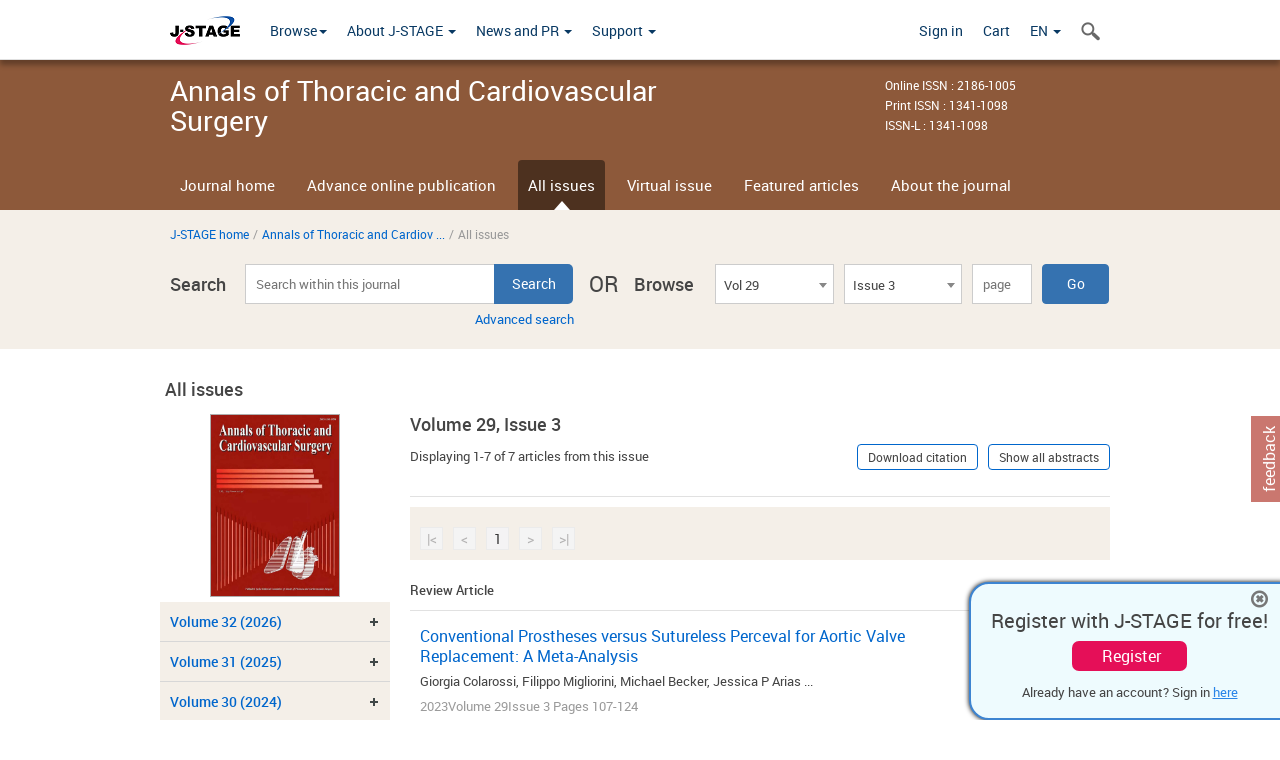

--- FILE ---
content_type: text/html;charset=utf-8
request_url: https://www.jstage.jst.go.jp/browse/atcs/29/3/_contents/-char/en
body_size: 98928
content:
<!DOCTYPE html>
<html lang="en" xmlns:mml="http://www.w3.org/1998/Math/MathML">
<head>



<!-- 2.3.8 -->
<meta charset="utf-8">
<meta http-equiv="X-UA-Compatible" content="IE=edge">
<meta name="format-detection" content="telephone=no">
<meta name="viewport" content="width=device-width, initial-scale=1.0, maximum-scale=1.0, user-scalable=no">
<meta name="description" content="Access full-text academic articles: J-STAGE is an online platform for Japanese academic journals.">
<meta name="twitter:card" content="summary" />
<meta name="twitter:site" content="@jstage_ej" />
<meta name="og:url" content="https://www.jstage.jst.go.jp/browse/atcs/29/3/_contents/-char/en" />
<meta name="og:title" content="Annals of Thoracic and Cardiovascular Surgery, Volume 29, Issue 3" />
<meta name="og:description" content="Published by The Editorial Committee of Annals of Thoracic and Cardiovascular Surgery. OPEN ACCESS" />
<meta name="og:site_name" content="J-STAGE" />
<meta name="og:image" content="https://www.jstage.jst.go.jp/html/images/common/SNS/J-STAGE_logo_sns.png" />

<link rel="icon" href="/favicon.ico" type="image/x-icon" />
<title>Annals of Thoracic and Cardiovascular Surgery</title>
<link rel="stylesheet" href="/web/css/bootstrap3-wysiwyg5-color.css" />
<link rel="stylesheet" href="/web/css/bootstrap3-wysiwyg5.css" />
<link rel="stylesheet" href="/web/css/ranking.css?rn=2.3.8" />

<link rel="stylesheet" href="/web/css/bootstrap.min.css" />

<link rel="stylesheet" href="/web/css/style.css?rn=2.3.8"/>
<link rel="stylesheet" href="/web/css/common-elements-style.css?rn=2.3.8" />
<link rel="stylesheet" href="/web/css/jquery.treefilter.css" />
<link rel="stylesheet" href="/web/css/jplayer.blue.monday.css" />
<link rel="stylesheet" href="/web/css/main.css?rn=2.3.8" />

<link rel="stylesheet" media="print" href="/web/css/print.css" />

<!--[if lt IE 9]>

<script src="/web/js/html5shiv.min.js"></script>
<script src="/web/js/respond.min.js"></script>
<![endif]-->
<style type="text/css">
<!--
b {
	font-weight: bold;
}
i {
	font-style: italic;
}
// -->
</style>
</head>
	<body class="body-offcanvas addition-pages">

	


<!-- HEADER :: START -->
<span class="noprint">
<header class="clearfix">
	<!-- NAVIGATION :: START -->
	<nav class="navbar navbar-default navbar-fixed-top ep-nav-shadow " >

						
		<div class="container">
			<button type="button" class="navbar-toggle offcanvas-toggle" data-toggle="offcanvas" data-target="#js-bootstrap-offcanvas" style="float:left;"> <span class="sr-only">Toggle navigation</span> <span class="icon-bar">&nbsp;</span> <span class="icon-bar">&nbsp;</span> <span class="icon-bar">&nbsp;</span> </button>
			<!-- RIGHT NAV SEARCH :: BEGIN -->
			<div class="search-nav-block dropdown">
				<a href="javascript:;" class=""  data-toggle="collapse" data-target="#Search_nav"><i class="search-nav-icon"></i></a>
			</div>
			<!-- RIGHT NAV SEARCH :: END -->
			<!-- LOGO :: START -->
			<a class="navbar-brand ms-logowrap hm-logo-padding" href="https://www.jstage.jst.go.jp/browse/-char/en">
				<img src="/web/images/J-STAGE_logo_A3.png" alt=""  style="margin-top:6px;" />
			</a>
			<!-- LOGO :: END -->
			<!-- HAMBURGER LEFT TO RIGHT SLIDE :: START -->
			<div class="offcanvas-left-wrap register-offcanvas-left-wrap">
								<div class="navbar-offcanvas navbar-offcanvas-touch navbar-offcanvas-fade" role="navigation" id="js-bootstrap-offcanvas">
					<div class="offcanvas-left-wrap">
						<div class="navbar-header">
							<a class="navbar-brand jst-homelink" href="https://www.jstage.jst.go.jp/browse/-char/en">J-STAGE home</a>
							<button type="button" class="navbar-toggle offcanvas-toggle pull-right" data-toggle="offcanvas" data-target="#js-bootstrap-offcanvas" style="float:left;"> <img src="/web/images/edit-profile/icon-close-menu.png" alt=""></button>
						</div>
						<div class="offcanvas-nav-wrap">
							<ul class="nav navbar-nav">
																<li class="dropdown reponsive-menu"> <a href="#" class="dropdown-toggle" data-toggle="dropdown">Browse<b class="caret"></b></a>
									<ul class="dropdown-menu ep-dropdown-menu">
										<li style="background:none !important;"><span class="topnav-dropdown-icon"><img src="/web/images/top-nav-dropdown-arrow.png" width="18" height="10" alt=""/></span></li>
										<li><a href="/journal/list/-char/en">All titles</a></li>
										<li><a href="/journal/fields/-char/en">All subject areas</a></li>
										<li><a href="/journal/publisher/-char/en">All publishers</a></li>
										<li><a href="/search/global/_search/-char/en">Search articles</a></li>
										<li><a href="https://jstagedata.jst.go.jp/" target="_blank" rel="noopener noreferrer">Search J-STAGE Data <img src="/web/images/information-tab2/bg-arrow-white.png" width="13" height="10" alt=""></a></li>
									</ul>
								</li>
																<li class="dropdown reponsive-menu"><a href="#" class="dropdown-toggle" data-toggle="dropdown">About J-STAGE <b class="caret"></b></a>
									<ul class="dropdown-menu ep-dropdown-menu">
										<li style="background:none !important;"><span class="topnav-dropdown-icon"><img src="/web/images/top-nav-dropdown-arrow.png" width="18" height="10" alt=""/></span></li>
										<li><a href="https://www.jstage.jst.go.jp/static/pages/JstageOverview/-char/en">Overview</a></li>
										<li><a href="https://www.jstage.jst.go.jp/static/pages/JstageServices/TAB1/-char/en">Services and features</a></li>
										<li><a href="https://www.jstage.jst.go.jp/static/pages/PublicDataAboutJstage/-char/en">Public data</a></li>
										<li><a href="https://www.jstage.jst.go.jp/static/pages/TermsAndPolicies/ForIndividuals/-char/en">Terms and Policy</a></li>
									</ul>
								</li>

																<li class="dropdown reponsive-menu"><a href="#" class="dropdown-toggle" data-toggle="dropdown">News and PR  <b class="caret"></b></a>
									<ul class="dropdown-menu ep-dropdown-menu">
										<li style="background:none !important;"><span class="topnav-dropdown-icon"><img src="/web/images/top-nav-dropdown-arrow.png" width="18" height="10" alt=""/></span></li>
										<li><a href="https://www.jstage.jst.go.jp/static/pages/News/TAB1/Current/Page1/-char/en">News</a></li>
										<li><a href="https://www.jstage.jst.go.jp/static/pages/News/TAB2/Page1/-char/en">Maintenance information</a></li>
										<li><a href="https://www.jstage.jst.go.jp/static/pages/News/TAB6/Page1/-char/en">Special contents </a></li>
										<li><a href="https://www.jstage.jst.go.jp/static/pages/News/TAB7/Page1/-char/en">Media resources </a></li>
									</ul>
								</li>
																<li class="dropdown reponsive-menu"><a href="#" class="dropdown-toggle" data-toggle="dropdown">Support  <b class="caret"></b></a>
									<ul class="dropdown-menu ep-dropdown-menu">
										<li style="background:none !important;"><span class="topnav-dropdown-icon"><img src="/web/images/top-nav-dropdown-arrow.png" width="18" height="10" alt=""/></span></li>
										<li><a href="https://www.jstage.jst.go.jp/static/pages/ForReaders/-char/en">User manuals</a></li>
										<li><a href="https://www.jstage.jst.go.jp/static/pages/RecommendedEnvironment/-char/en">Browser compatibility</a></li>
 <li><a href="https://www.jstage.jst.go.jp/static/pages/FAQs/TAB3/-char/en">FAQ</a></li> 										<li><a href="https://www.jstage.jst.go.jp/static/pages/Contact/-char/en">Contact </a></li>
										<li><a href="https://www.jstage.jst.go.jp/static/pages/Sitemap/-char/en">Sitemap </a></li>
									</ul>
								</li>
																													<li class="reponsive-menu">
												<a href="/mylogin/-char/en?sourceurl=https%3A%2F%2Fwww.jstage.jst.go.jp%2Fbrowse%2Fatcs%2F29%2F3%2F_contents%2F-char%2Fen">Sign in</a>
										</li>
																		<li class="reponsive-menu">
											<li class="reponsive-menu"><a href="/cart/list/-char/en?backurl=https%3A%2F%2Fwww.jstage.jst.go.jp%2Fbrowse%2Fatcs%2F29%2F3%2F_contents%2F-char%2Fen" class="" >Cart <img src="/web/images/edit-profile/icon-cart.png" alt=""></a>
									</li>
								<li class="dropdown reponsive-menu">
																		<a href="#" class="dropdown-toggle" data-toggle="dropdown"> EN  <img src="/web/images/edit-profile/icon-lang.png" alt=""> <b class="caret"></b></a>
									<ul class="dropdown-menu ep-dropdown-menu">
									<li style="background:none !important;"><span class="topnav-dropdown-icon"><img src="/web/images/top-nav-dropdown-arrow.png" width="18" height="10" alt=""/></span></li>
										<li><a href="javascript:;" onclick="doChangeLang('en')">English</a></li>
										<li><a href="javascript:;" onclick="doChangeLang('ja')">日本語</a></li>
									</ul>
								</li>
							</ul>
						</div>
						<div class="clearfix"></div>
					</div>
				</div>
								<ul class="nav navbar-nav offcanvas-left-display-none">
										<li class="dropdown"> <a href="#" class="dropdown-toggle" data-toggle="dropdown">Browse<b class="caret"></b></a>
						<ul class="dropdown-menu ep-dropdown-menu">
							<li style="background:none !important;"><span class="topnav-dropdown-icon"><img src="/web/images/top-nav-dropdown-arrow.png" width="18" height="10" alt=""/></span></li>
							<li><a href="/journal/list/-char/en">All titles</a></li>
							<li><a href="/journal/fields/-char/en">All subject areas</a></li>
							<li><a href="/journal/publisher/-char/en">All publishers</a></li>
							<li><a href="/search/global/_search/-char/en">Search articles</a></li>
							<li><a href="https://jstagedata.jst.go.jp/" target="_blank" rel="noopener noreferrer">Search J-STAGE Data <img src="/web/images/information-tab2/bg-arrow.png" width="13" height="10" alt=""></a></li>
						</ul>
					</li>
										<li class="dropdown"><a href="#" class="dropdown-toggle" data-toggle="dropdown">About J-STAGE <b class="caret"></b></a>
						<ul class="dropdown-menu ep-dropdown-menu">
							<li style="background:none !important;"><span class="topnav-dropdown-icon"><img src="/web/images/top-nav-dropdown-arrow.png" width="18" height="10" alt=""/></span></li>
							<li><a href="https://www.jstage.jst.go.jp/static/pages/JstageOverview/-char/en">Overview</a></li>
							<li><a href="https://www.jstage.jst.go.jp/static/pages/JstageServices/TAB1/-char/en">Services and features</a></li>
							<li><a href="https://www.jstage.jst.go.jp/static/pages/PublicDataAboutJstage/-char/en">Public data</a></li>
							<li><a href="https://www.jstage.jst.go.jp/static/pages/TermsAndPolicies/ForIndividuals/-char/en">Terms and Policy</a></li>
						</ul>
					</li>
										<li class="dropdown"><a href="#" class="dropdown-toggle" data-toggle="dropdown">News and PR  <b class="caret"></b></a>
						<ul class="dropdown-menu ep-dropdown-menu">
							<li style="background:none !important;"><span class="topnav-dropdown-icon"><img src="/web/images/top-nav-dropdown-arrow.png" width="18" height="10" alt=""/></span></li>
							<li><a href="https://www.jstage.jst.go.jp/static/pages/News/TAB1/Current/Page1/-char/en">News</a></li>
							<li><a href="https://www.jstage.jst.go.jp/static/pages/News/TAB2/Page1/-char/en">Maintenance information</a></li>
							<li><a href="https://www.jstage.jst.go.jp/static/pages/News/TAB6/Page1/-char/en">Special contents </a></li>
							<li><a href="https://www.jstage.jst.go.jp/static/pages/News/TAB7/Page1/-char/en">Media resources </a></li>
						</ul>
					</li>
										<li class="dropdown"><a href="#" class="dropdown-toggle" data-toggle="dropdown">Support  <b class="caret"></b></a>
						<ul class="dropdown-menu ep-dropdown-menu">
							<li style="background:none !important;"><span class="topnav-dropdown-icon"><img src="/web/images/top-nav-dropdown-arrow.png" width="18" height="10" alt=""/></span></li>
							<li><a href="https://www.jstage.jst.go.jp/static/pages/ForReaders/-char/en">User manuals</a></li>
							<li><a href="https://www.jstage.jst.go.jp/static/pages/RecommendedEnvironment/-char/en">Browser compatibility</a></li>
 <li><a href="https://www.jstage.jst.go.jp/static/pages/FAQs/TAB3/-char/en">FAQ</a></li> 							<li><a href="https://www.jstage.jst.go.jp/static/pages/Contact/-char/en">Contact </a></li>
							<li><a href="https://www.jstage.jst.go.jp/static/pages/Sitemap/-char/en">Sitemap </a></li>
						</ul>
					</li>
				</ul>
			</div>
			<!-- HAMBURGER LEFT TO RIGHT SLIDE :: END -->
			<div class="offcanvas-right-wrap register-offcanvas-right-wrap">
				<ul class="nav navbar-nav">
												<li class="">
								<a href="/mylogin/-char/en?sourceurl=https%3A%2F%2Fwww.jstage.jst.go.jp%2Fbrowse%2Fatcs%2F29%2F3%2F_contents%2F-char%2Fen" class="" >Sign in  </a>
						</li>
										<li class="">
							<li class=""><a href="/cart/list/-char/en?backurl=https%3A%2F%2Fwww.jstage.jst.go.jp%2Fbrowse%2Fatcs%2F29%2F3%2F_contents%2F-char%2Fen" class="" >Cart </a>
					</li>
				<li class="dropdown">
					<a href="#" class="dropdown-toggle" data-toggle="dropdown">
 EN 					<b class="caret"></b>
					</a>
					<ul class="dropdown-menu ep-dropdown-menu" style="min-width: 80px;">
						<li style="background:none !important;"><span class="topnav-dropdown-icon"><img src="/web/images/top-nav-dropdown-arrow.png" width="18" height="10" alt=""></span></li>
						<li><a href="javascript:;" onclick="doChangeLang('en')">English</a></li>
						<li><a href="javascript:;" onclick="doChangeLang('ja')">日本語</a></li>
					</ul>
				</li>
				</ul>
			</div>
			<!-- RIGHT NAV SEARCH DROPDOWN :: BEGIN -->
			<ul class="dropdown-menu collapse ep-dropdown-menu search-dropdown-menu" id="Search_nav" style="max-width: 300px;">
				<li style="background:none !important;"><span class="topnav-dropdown-icon"></span></li>
				<li>
					<div class="col-md-24 edit-profile-form-control">
						<form action="/result/journal/-char/en" method="get">
						<div class="input-group">
							<input name="globalSearchKey" type="text" class="form-control search-nav-input" placeholder="Search within all titles on J-STAGE">
							<span class="input-group-btn search-btn">
							<button class="btn btn-default" type="submit"><i class="search-nav-icon"></i></button>
							</span>
						</div><!-- /input-group -->
						<a href="https://www.jstage.jst.go.jp/search/global/_search/-char/en" class="advanced-search-link">Advanced search </a>
						</form>
					</div>
				</li>
			</ul>
			<!-- RIGHT NAV SEARCH DROPDOWN :: END -->

			<div class="clearfix"></div>
		</div>
	</nav>
	<!-- NAVIGATION :: END -->
</header>
</span>
<!-- HEADER :: END -->


<!-- JOURNAL INTRODUCTION :: START -->
<div id="page-content">
	<div id="journal-header-compact" class="secondlevel-tabnavigation-detail colorscheme04-normal">
		<div class="container">
			<div class="flt-left" style="width:100%; position:relative;">
				<div class="journal-name">Annals of Thoracic and Cardiovascular Surgery</div>

										<div id="journal-right-infosection" class="col-sm-6" style="padding-top:15px;">
						<div class="fs-12">
								Online ISSN : 2186-1005<br>
								Print ISSN : 1341-1098<br>
								ISSN-L : 1341-1098
						</div>
					</div>
				<div class="journal-tags-clearfix"></div>
			</div>
			<div class="clearfix"></div>
		</div>
	</div>
</div>
<!-- JOURNAL INTRODUCTION :: END -->

<!-- SECOND LEVEL TAB NAVIGATION :: START -->
<div class="colorscheme04-normal">
	<div class="container">
		<div id="second-level-nav-tabs">
			<ul class="nav nav-tabs">
				<li ><a href="https://www.jstage.jst.go.jp/browse/atcs/-char/en">Journal home</a></li>
					<li ><a href="https://www.jstage.jst.go.jp/browse/atcs/advpub/0/_contents/-char/en">Advance online publication</a></li>
				<li class='active'><a href="javascript:void(0)">All issues</a></li>
					<li ><a href="https://www.jstage.jst.go.jp/browse/atcs/virtualissue/-char/en">Virtual issue</a></li>
				<li ><a href="https://www.jstage.jst.go.jp/browse/atcs/_contents/journal-featured-articles/-char/en">Featured articles</a></li>
				<li ><a href="https://www.jstage.jst.go.jp/browse/atcs/_pubinfo/-char/en">About the journal</a></li>
			</ul>
		</div>
	</div>
</div>
<!-- SECOND LEVEL TAB NAVIGATION :: END --><!-- SEARCH INTRODUCTION :: START -->
<div id="searchbrowse-topbox-wrap" class="colorscheme04-lighter">
	<div class="container print-non-disp">
		<div class="row">
			<!-- INTRODUCTION :: START -->
				<div class="col-md-24">
	<!-- BREDCRUMBS :: START -->
		<ul class="global-breadcrumbs">
			<li><a href="https://www.jstage.jst.go.jp/browse/-char/en">J-STAGE home</a></li>
			<li>/</li>
			<li><a href="https://www.jstage.jst.go.jp/browse/atcs/-char/en" class="customTooltip" title="Annals of Thoracic and Cardiovascular Surgery">Annals of Thoracic and Cardiov ...</a></li>
			<li> / </li>
			<li>All issues</li>
		</ul>
<div class="clearfix"></div>	<!-- BREDCRUMBS :: END -->				<!-- INTRODUCTION :: END -->
				<div id="search-browser-boxwrap">
<!-- SEARCH BOX :: DESKTOP :: START -->
<div class="search-form-wrap showindesktop">
	<div class="searchbrowse-title">Search</div>
	<form class="search-form" method="get" action="/result/journal/-char/en" style="width:35%">
		<input type="hidden" name="cdjournal" value="atcs" />
		<input type="search" placeholder="Search within this journal" value="" class="search-input " name="globalSearchKey">
		<input type="submit" title="Search" value="Search" class="search-button">
		<div id="pageMessage01" style="display: none ;color:red">Please specify a volume, issue and page OR a volume and page.</div>
		<div id="pageMessage02" style="display: none ;color:red">No article has been found that matches the search query.</div>
		<div id="pageMessage03" style="display:none;color:red">There are more than one record in the search results.Please specify issue.</div>
						<div class="form-advance-search"><a href="https://www.jstage.jst.go.jp/search/advance/atcs/-char/en">Advanced search</a></div>
	</form>
	<span class="txt-or-wrap" style="width:60px">OR </span>
	<div class="searchbrowse-title" style="width:80px">Browse</div>
	<div class="journal-issue-dd-wrap" style="width:42%">
<form class="pastvol-issuse-form searchbrowse-journal-issue" id="pastvolIssuseForm" method="get" action="">
<ul class="pastvol-issuse-list">
<li class="pastvol-issuse-listbox-width" style="width:30%">
<select class="journal-volume-dd" name="journal-volume" id="selectVol">
<option value="">Volume</option>
												<option value="32" >Vol 32</option>
																<option value="31" >Vol 31</option>
																<option value="30" >Vol 30</option>
																<option value="29" selected>Vol 29</option>
																<option value="28" >Vol 28</option>
																<option value="27" >Vol 27</option>
																<option value="26" >Vol 26</option>
																<option value="25" >Vol 25</option>
																<option value="24" >Vol 24</option>
																<option value="23" >Vol 23</option>
																<option value="22" >Vol 22</option>
																<option value="21" >Vol 21</option>
																<option value="20" >Vol 20</option>
																<option value="19" >Vol 19</option>
																<option value="18" >Vol 18</option>
																<option value="17" >Vol 17</option>
				</select>
</li>
<li class="pastvol-issuse-listbox-width" style="width:30%">
<select class="journal-issue-dd" name="journal-issue" id="selectIssue" >
<option value="">Issue</option>
							<option value="6" >Issue 6</option>
							<option value="5" >Issue 5</option>
							<option value="4" >Issue 4</option>
							<option value="3" selected>Issue 3</option>
							<option value="2" >Issue 2</option>
							<option value="1" >Issue 1</option>
</select>
</li>
<li><input type="text" name="dummy" style="display:none;" /><input type="text" placeholder="page" name="pageInput" id="pageInput" style="width:60px" onkeydown="pressEnter4GoBtn();" /></li>
<li class="pastvol-issuse-go-btn-width">
<input type="button" value="Go"  onclick="return false;" class="pastvol-issuse-go-btn" id="goBtn" />
</li>
</ul>
</form>	</div>
</div>
<!-- SEARCH BOX :: DESKTOP :: END -->
<!-- SEARCH BOX :: MOBILE :: START -->
<div id="tabs-container" class="hidedesktop">
	<div class="searchbrowse-title">Search</div>
	<ul class="search-browse-volissue-tabs">
		<li ><a href="#tab-2">Search</a></li>
		<li  class="current" ><a href="#tab-1">Browse</a></li>
	</ul>
	<div class="searchbrowse-tab">
		<div id="tab-2" class="searchbrowse-volissue-tab-content"  style="display:none;" >
			<form class="search-form" method="get" action="/result/journal/-char/en">
				<input type="hidden" name="cdjournal" value="atcs" />
				<input type="search" placeholder="Search within this journal" value="" class="search-input " name="globalSearchKey">
				<input type="submit" title="Search" value="Search" class="search-button">
				<div id="pageMessage01" style="display: none ;color:red">Please specify a volume, issue and page OR a volume and page.</div>
				<div id="pageMessage02" style="display: none ;color:red">No article has been found that matches the search query.</div>
				<div id="pageMessage03" style="display:none;color:red">There are more than one record in the search results.Please specify issue.</div>
										<div class="form-advance-search"><a href="https://www.jstage.jst.go.jp/search/advance/atcs/-char/en">Advanced search</a></div>
			</form>
		</div>
		<div id="tab-1" class="searchbrowse-volissue-tab-content"  style="display:block;" >
<form class="pastvol-issuse-form searchbrowse-journal-issue" id="mobilePastvolIssuseForm" method="get" action="">
	<ul class="pastvol-issuse-list">
		<li class="pastvol-issuse-listbox-width">
			<select class="journal-volume-dd" name="journal-volume" id="mobileSelectVol">
				<option value="">Volume</option>
												<option value="32" >Vol 32</option>
																<option value="31" >Vol 31</option>
																<option value="30" >Vol 30</option>
																<option value="29" selected>Vol 29</option>
																<option value="28" >Vol 28</option>
																<option value="27" >Vol 27</option>
																<option value="26" >Vol 26</option>
																<option value="25" >Vol 25</option>
																<option value="24" >Vol 24</option>
																<option value="23" >Vol 23</option>
																<option value="22" >Vol 22</option>
																<option value="21" >Vol 21</option>
																<option value="20" >Vol 20</option>
																<option value="19" >Vol 19</option>
																<option value="18" >Vol 18</option>
																<option value="17" >Vol 17</option>
							</select>
		</li>
		<li class="pastvol-issuse-listbox-width">
			<select class="journal-issue-dd" name="journal-issue" id="mobileSelectIssue" >
				<option value="">Issue</option>
							<option value="6" >Issue 6</option>
							<option value="5" >Issue 5</option>
							<option value="4" >Issue 4</option>
							<option value="3" selected>Issue 3</option>
							<option value="2" >Issue 2</option>
							<option value="1" >Issue 1</option>
			</select>
		</li>
		<li><input type="text" name="dummy" style="display:none;" /><input type="text" placeholder="page" name="mobilePageInput" id="mobilePageInput" style="width:60px"  onkeydown="pressEnter4MobileGoBtn();" /></li>
		<li class="pastvol-issuse-go-btn-width" style="width:90%;margin:30px 0px 0px 10px">
			<input type="button" value="Go" onclick="return false;" class="pastvol-issuse-go-btn" id="mobileGoBtn">
		</li>
	</ul>
</form>
<div class="clearfix"></div>
<div id="mobilePageMessage01" style="display:none;color:red">Please specify a volume, issue and page OR a volume and page.</div>
<div id="mobilePageMessage02" style="display:none;color:red">No article has been found that matches the search query.</div>
<div id="mobilePageMessage03" style="display:none;color:red">There are more than one record in the search results.Please specify issue.</div>
			<div class="clearfix"></div>
		</div>
	</div>
</div>
<!-- SEARCH BOX :: MOBILE :: END -->					<div class="clearfix"></div>
				</div>
			</div>
		</div>
	</div>
</div>
<!-- SEARCH INTRODUCTION :: END -->
<!-- Journal ISSUE :: START -->
<div class="container">
	<div class="row">
		<div class="col-md-24 pagett hidden-xs hidden-sm"><div class="feature-page-title">All issues</div></div>
		<!-- LEFT SECTION :: START -->
		<div class="col-md-6 hidden-xs hidden-sm print-non-disp">
			<div class="" style="text-align:center;">
				<img src="/pub/atcs/thumbnail/atcs_29_3.jpg" id="journal-thumbnail" alt="" style="margin-top:0;margin-left:-10px;" height="183" width="130">
			</div>
			<div id="searchbrowse-leftsection">
				<div id="faceted-search-wrap" class="showindesktop">
					<div class="showindesktop bottom-margin-2x">
						<div class="facetsearch-content-wrap faceted-search-scrollwrap">

											<div class="facetsearch-subheader  collapsed" >
					<span class="facetsearch-subheader-link colorscheme04-search-filter-bg customTooltip" title="Volume 32 (2026)">
																		<a href="https://www.jstage.jst.go.jp/browse/atcs/32/0/_contents/-char/en" class="bluelink-style vol-link" >
						Volume 32 (2026)
						</a>
					</span>
					<div class="facetsearch-content-innerwrap colorscheme04-lighter" style="display: none;">
						<ul class="facetsearch-links">
							
								
																																	<li><a href="https://www.jstage.jst.go.jp/browse/atcs/32/1/_contents/-char/en" class="bluelink-style customTooltip" title="Issue 1">
												Issue 1
											</a></li>
						</ul>
					</div>
				</div>
											<div class="facetsearch-subheader  collapsed" >
					<span class="facetsearch-subheader-link colorscheme04-search-filter-bg customTooltip" title="Volume 31 (2025)">
																		<a href="https://www.jstage.jst.go.jp/browse/atcs/31/0/_contents/-char/en" class="bluelink-style vol-link" >
						Volume 31 (2025)
						</a>
					</span>
					<div class="facetsearch-content-innerwrap colorscheme04-lighter" style="display: none;">
						<ul class="facetsearch-links">
							
								
																																	<li><a href="https://www.jstage.jst.go.jp/browse/atcs/31/1/_contents/-char/en" class="bluelink-style customTooltip" title="Issue 1">
												Issue 1
											</a></li>
						</ul>
					</div>
				</div>
											<div class="facetsearch-subheader  collapsed" >
					<span class="facetsearch-subheader-link colorscheme04-search-filter-bg customTooltip" title="Volume 30 (2024)">
																		<a href="https://www.jstage.jst.go.jp/browse/atcs/30/0/_contents/-char/en" class="bluelink-style vol-link" >
						Volume 30 (2024)
						</a>
					</span>
					<div class="facetsearch-content-innerwrap colorscheme04-lighter" style="display: none;">
						<ul class="facetsearch-links">
							
								
																																	<li><a href="https://www.jstage.jst.go.jp/browse/atcs/30/1/_contents/-char/en" class="bluelink-style customTooltip" title="Issue 1">
												Issue 1
											</a></li>
						</ul>
					</div>
				</div>
											<div class="facetsearch-subheader " id="selectedVol">
					<span class="facetsearch-subheader-link colorscheme04-search-filter-bg-active customTooltip" title="Volume 29 (2023)">
																		<a href="https://www.jstage.jst.go.jp/browse/atcs/29/0/_contents/-char/en" class="bluelink-style vol-link" >
						Volume 29 (2023)
						</a>
					</span>
					<div class="facetsearch-content-innerwrap colorscheme04-lighter" >
						<ul class="facetsearch-links">
							
								
																																	<li><a href="https://www.jstage.jst.go.jp/browse/atcs/29/6/_contents/-char/en" class="bluelink-style customTooltip" title="Issue 6 Pages 271-">
												Issue 6 Pages 271-
											</a></li>
							
								
																																	<li><a href="https://www.jstage.jst.go.jp/browse/atcs/29/5/_contents/-char/en" class="bluelink-style customTooltip" title="Issue 5 Pages 215-">
												Issue 5 Pages 215-
											</a></li>
							
								
																																	<li><a href="https://www.jstage.jst.go.jp/browse/atcs/29/4/_contents/-char/en" class="bluelink-style customTooltip" title="Issue 4 Pages 163-">
												Issue 4 Pages 163-
											</a></li>
							
								
											<li class="facetsearch-content-innerwrap colorscheme04-lighter customTooltip" title="Issue 3 Pages 107-">
												Issue 3 Pages 107-
											</li>
							
								
																																	<li><a href="https://www.jstage.jst.go.jp/browse/atcs/29/2/_contents/-char/en" class="bluelink-style customTooltip" title="Issue 2 Pages 53-">
												Issue 2 Pages 53-
											</a></li>
							
								
																																	<li><a href="https://www.jstage.jst.go.jp/browse/atcs/29/1/_contents/-char/en" class="bluelink-style customTooltip" title="Issue 1 Pages 1-">
												Issue 1 Pages 1-
											</a></li>
						</ul>
					</div>
				</div>
											<div class="facetsearch-subheader  collapsed" >
					<span class="facetsearch-subheader-link colorscheme04-search-filter-bg customTooltip" title="Volume 28 (2022)">
																		<a href="https://www.jstage.jst.go.jp/browse/atcs/28/0/_contents/-char/en" class="bluelink-style vol-link" >
						Volume 28 (2022)
						</a>
					</span>
					<div class="facetsearch-content-innerwrap colorscheme04-lighter" style="display: none;">
						<ul class="facetsearch-links">
							
								
																																	<li><a href="https://www.jstage.jst.go.jp/browse/atcs/28/6/_contents/-char/en" class="bluelink-style customTooltip" title="Issue 6 Pages 377-">
												Issue 6 Pages 377-
											</a></li>
							
								
																																	<li><a href="https://www.jstage.jst.go.jp/browse/atcs/28/5/_contents/-char/en" class="bluelink-style customTooltip" title="Issue 5 Pages 307-">
												Issue 5 Pages 307-
											</a></li>
							
								
																																	<li><a href="https://www.jstage.jst.go.jp/browse/atcs/28/4/_contents/-char/en" class="bluelink-style customTooltip" title="Issue 4 Pages 239-">
												Issue 4 Pages 239-
											</a></li>
							
								
																																	<li><a href="https://www.jstage.jst.go.jp/browse/atcs/28/3/_contents/-char/en" class="bluelink-style customTooltip" title="Issue 3 Pages 163-">
												Issue 3 Pages 163-
											</a></li>
							
								
																																	<li><a href="https://www.jstage.jst.go.jp/browse/atcs/28/2/_contents/-char/en" class="bluelink-style customTooltip" title="Issue 2 Pages 83-">
												Issue 2 Pages 83-
											</a></li>
							
								
																																	<li><a href="https://www.jstage.jst.go.jp/browse/atcs/28/1/_contents/-char/en" class="bluelink-style customTooltip" title="Issue 1 Pages 1-">
												Issue 1 Pages 1-
											</a></li>
						</ul>
					</div>
				</div>
											<div class="facetsearch-subheader  collapsed" >
					<span class="facetsearch-subheader-link colorscheme04-search-filter-bg customTooltip" title="Volume 27 (2021)">
																		<a href="https://www.jstage.jst.go.jp/browse/atcs/27/0/_contents/-char/en" class="bluelink-style vol-link" >
						Volume 27 (2021)
						</a>
					</span>
					<div class="facetsearch-content-innerwrap colorscheme04-lighter" style="display: none;">
						<ul class="facetsearch-links">
							
								
																																	<li><a href="https://www.jstage.jst.go.jp/browse/atcs/27/6/_contents/-char/en" class="bluelink-style customTooltip" title="Issue 6 Pages 339-">
												Issue 6 Pages 339-
											</a></li>
							
								
																																	<li><a href="https://www.jstage.jst.go.jp/browse/atcs/27/5/_contents/-char/en" class="bluelink-style customTooltip" title="Issue 5 Pages 281-">
												Issue 5 Pages 281-
											</a></li>
							
								
																																	<li><a href="https://www.jstage.jst.go.jp/browse/atcs/27/4/_contents/-char/en" class="bluelink-style customTooltip" title="Issue 4 Pages 219-">
												Issue 4 Pages 219-
											</a></li>
							
								
																																	<li><a href="https://www.jstage.jst.go.jp/browse/atcs/27/3/_contents/-char/en" class="bluelink-style customTooltip" title="Issue 3 Pages 143-">
												Issue 3 Pages 143-
											</a></li>
							
								
																																	<li><a href="https://www.jstage.jst.go.jp/browse/atcs/27/2/_contents/-char/en" class="bluelink-style customTooltip" title="Issue 2 Pages 75-">
												Issue 2 Pages 75-
											</a></li>
							
								
																																	<li><a href="https://www.jstage.jst.go.jp/browse/atcs/27/1/_contents/-char/en" class="bluelink-style customTooltip" title="Issue 1 Pages 1-">
												Issue 1 Pages 1-
											</a></li>
						</ul>
					</div>
				</div>
											<div class="facetsearch-subheader  collapsed" >
					<span class="facetsearch-subheader-link colorscheme04-search-filter-bg customTooltip" title="Volume 26 (2020)">
																		<a href="https://www.jstage.jst.go.jp/browse/atcs/26/0/_contents/-char/en" class="bluelink-style vol-link" >
						Volume 26 (2020)
						</a>
					</span>
					<div class="facetsearch-content-innerwrap colorscheme04-lighter" style="display: none;">
						<ul class="facetsearch-links">
							
								
																																	<li><a href="https://www.jstage.jst.go.jp/browse/atcs/26/6/_contents/-char/en" class="bluelink-style customTooltip" title="Issue 6 Pages 303-">
												Issue 6 Pages 303-
											</a></li>
							
								
																																	<li><a href="https://www.jstage.jst.go.jp/browse/atcs/26/5/_contents/-char/en" class="bluelink-style customTooltip" title="Issue 5 Pages 229-">
												Issue 5 Pages 229-
											</a></li>
							
								
																																	<li><a href="https://www.jstage.jst.go.jp/browse/atcs/26/4/_contents/-char/en" class="bluelink-style customTooltip" title="Issue 4 Pages 179-">
												Issue 4 Pages 179-
											</a></li>
							
								
																																	<li><a href="https://www.jstage.jst.go.jp/browse/atcs/26/3/_contents/-char/en" class="bluelink-style customTooltip" title="Issue 3 Pages 113-">
												Issue 3 Pages 113-
											</a></li>
							
								
																																	<li><a href="https://www.jstage.jst.go.jp/browse/atcs/26/2/_contents/-char/en" class="bluelink-style customTooltip" title="Issue 2 Pages 65-">
												Issue 2 Pages 65-
											</a></li>
							
								
																																	<li><a href="https://www.jstage.jst.go.jp/browse/atcs/26/1/_contents/-char/en" class="bluelink-style customTooltip" title="Issue 1 Pages 1-">
												Issue 1 Pages 1-
											</a></li>
						</ul>
					</div>
				</div>
											<div class="facetsearch-subheader  collapsed" >
					<span class="facetsearch-subheader-link colorscheme04-search-filter-bg customTooltip" title="Volume 25 (2019)">
																		<a href="https://www.jstage.jst.go.jp/browse/atcs/25/0/_contents/-char/en" class="bluelink-style vol-link" >
						Volume 25 (2019)
						</a>
					</span>
					<div class="facetsearch-content-innerwrap colorscheme04-lighter" style="display: none;">
						<ul class="facetsearch-links">
							
								
																																	<li><a href="https://www.jstage.jst.go.jp/browse/atcs/25/6/_contents/-char/en" class="bluelink-style customTooltip" title="Issue 6 Pages 289-">
												Issue 6 Pages 289-
											</a></li>
							
								
																																	<li><a href="https://www.jstage.jst.go.jp/browse/atcs/25/5/_contents/-char/en" class="bluelink-style customTooltip" title="Issue 5 Pages 231-">
												Issue 5 Pages 231-
											</a></li>
							
								
																																	<li><a href="https://www.jstage.jst.go.jp/browse/atcs/25/4/_contents/-char/en" class="bluelink-style customTooltip" title="Issue 4 Pages 185-">
												Issue 4 Pages 185-
											</a></li>
							
								
																																	<li><a href="https://www.jstage.jst.go.jp/browse/atcs/25/3/_contents/-char/en" class="bluelink-style customTooltip" title="Issue 3 Pages 129-">
												Issue 3 Pages 129-
											</a></li>
							
								
																																	<li><a href="https://www.jstage.jst.go.jp/browse/atcs/25/2/_contents/-char/en" class="bluelink-style customTooltip" title="Issue 2 Pages 71-">
												Issue 2 Pages 71-
											</a></li>
							
								
																																	<li><a href="https://www.jstage.jst.go.jp/browse/atcs/25/1/_contents/-char/en" class="bluelink-style customTooltip" title="Issue 1 Pages 1-">
												Issue 1 Pages 1-
											</a></li>
						</ul>
					</div>
				</div>
											<div class="facetsearch-subheader  collapsed" >
					<span class="facetsearch-subheader-link colorscheme04-search-filter-bg customTooltip" title="Volume 24 (2018)">
																		<a href="https://www.jstage.jst.go.jp/browse/atcs/24/0/_contents/-char/en" class="bluelink-style vol-link" >
						Volume 24 (2018)
						</a>
					</span>
					<div class="facetsearch-content-innerwrap colorscheme04-lighter" style="display: none;">
						<ul class="facetsearch-links">
							
								
																																	<li><a href="https://www.jstage.jst.go.jp/browse/atcs/24/6/_contents/-char/en" class="bluelink-style customTooltip" title="Issue 6 Pages 271-">
												Issue 6 Pages 271-
											</a></li>
							
								
																																	<li><a href="https://www.jstage.jst.go.jp/browse/atcs/24/5/_contents/-char/en" class="bluelink-style customTooltip" title="Issue 5 Pages 219-">
												Issue 5 Pages 219-
											</a></li>
							
								
																																	<li><a href="https://www.jstage.jst.go.jp/browse/atcs/24/4/_contents/-char/en" class="bluelink-style customTooltip" title="Issue 4 Pages 173-">
												Issue 4 Pages 173-
											</a></li>
							
								
																																	<li><a href="https://www.jstage.jst.go.jp/browse/atcs/24/3/_contents/-char/en" class="bluelink-style customTooltip" title="Issue 3 Pages 121-">
												Issue 3 Pages 121-
											</a></li>
							
								
																																	<li><a href="https://www.jstage.jst.go.jp/browse/atcs/24/2/_contents/-char/en" class="bluelink-style customTooltip" title="Issue 2 Pages 57-">
												Issue 2 Pages 57-
											</a></li>
							
								
																																	<li><a href="https://www.jstage.jst.go.jp/browse/atcs/24/1/_contents/-char/en" class="bluelink-style customTooltip" title="Issue 1 Pages 1-">
												Issue 1 Pages 1-
											</a></li>
						</ul>
					</div>
				</div>
											<div class="facetsearch-subheader  collapsed" >
					<span class="facetsearch-subheader-link colorscheme04-search-filter-bg customTooltip" title="Volume 23 (2017)">
																		<a href="https://www.jstage.jst.go.jp/browse/atcs/23/0/_contents/-char/en" class="bluelink-style vol-link" >
						Volume 23 (2017)
						</a>
					</span>
					<div class="facetsearch-content-innerwrap colorscheme04-lighter" style="display: none;">
						<ul class="facetsearch-links">
							
								
																																	<li><a href="https://www.jstage.jst.go.jp/browse/atcs/23/6/_contents/-char/en" class="bluelink-style customTooltip" title="Issue 6 Pages 275-">
												Issue 6 Pages 275-
											</a></li>
							
								
																																	<li><a href="https://www.jstage.jst.go.jp/browse/atcs/23/5/_contents/-char/en" class="bluelink-style customTooltip" title="Issue 5 Pages 217-">
												Issue 5 Pages 217-
											</a></li>
							
								
																																	<li><a href="https://www.jstage.jst.go.jp/browse/atcs/23/4/_contents/-char/en" class="bluelink-style customTooltip" title="Issue 4 Pages 169-">
												Issue 4 Pages 169-
											</a></li>
							
								
																																	<li><a href="https://www.jstage.jst.go.jp/browse/atcs/23/3/_contents/-char/en" class="bluelink-style customTooltip" title="Issue 3 Pages 123-">
												Issue 3 Pages 123-
											</a></li>
							
								
																																	<li><a href="https://www.jstage.jst.go.jp/browse/atcs/23/2/_contents/-char/en" class="bluelink-style customTooltip" title="Issue 2 Pages 55-">
												Issue 2 Pages 55-
											</a></li>
							
								
																																	<li><a href="https://www.jstage.jst.go.jp/browse/atcs/23/1/_contents/-char/en" class="bluelink-style customTooltip" title="Issue 1 Pages 1-">
												Issue 1 Pages 1-
											</a></li>
						</ul>
					</div>
				</div>
											<div class="facetsearch-subheader  collapsed" >
					<span class="facetsearch-subheader-link colorscheme04-search-filter-bg customTooltip" title="Volume 22 (2016)">
																		<a href="https://www.jstage.jst.go.jp/browse/atcs/22/0/_contents/-char/en" class="bluelink-style vol-link" >
						Volume 22 (2016)
						</a>
					</span>
					<div class="facetsearch-content-innerwrap colorscheme04-lighter" style="display: none;">
						<ul class="facetsearch-links">
							
								
																																	<li><a href="https://www.jstage.jst.go.jp/browse/atcs/22/6/_contents/-char/en" class="bluelink-style customTooltip" title="Issue 6 Pages 327-">
												Issue 6 Pages 327-
											</a></li>
							
								
																																	<li><a href="https://www.jstage.jst.go.jp/browse/atcs/22/5/_contents/-char/en" class="bluelink-style customTooltip" title="Issue 5 Pages 271-">
												Issue 5 Pages 271-
											</a></li>
							
								
																																	<li><a href="https://www.jstage.jst.go.jp/browse/atcs/22/4/_contents/-char/en" class="bluelink-style customTooltip" title="Issue 4 Pages 203-">
												Issue 4 Pages 203-
											</a></li>
							
								
																																	<li><a href="https://www.jstage.jst.go.jp/browse/atcs/22/3/_contents/-char/en" class="bluelink-style customTooltip" title="Issue 3 Pages 131-">
												Issue 3 Pages 131-
											</a></li>
							
								
																																	<li><a href="https://www.jstage.jst.go.jp/browse/atcs/22/2/_contents/-char/en" class="bluelink-style customTooltip" title="Issue 2 Pages 65-">
												Issue 2 Pages 65-
											</a></li>
							
								
																																	<li><a href="https://www.jstage.jst.go.jp/browse/atcs/22/1/_contents/-char/en" class="bluelink-style customTooltip" title="Issue 1 Pages 1-">
												Issue 1 Pages 1-
											</a></li>
						</ul>
					</div>
				</div>
											<div class="facetsearch-subheader  collapsed" >
					<span class="facetsearch-subheader-link colorscheme04-search-filter-bg customTooltip" title="Volume 21 (2015)">
																		<a href="https://www.jstage.jst.go.jp/browse/atcs/21/0/_contents/-char/en" class="bluelink-style vol-link" >
						Volume 21 (2015)
						</a>
					</span>
					<div class="facetsearch-content-innerwrap colorscheme04-lighter" style="display: none;">
						<ul class="facetsearch-links">
							
								
																																	<li><a href="https://www.jstage.jst.go.jp/browse/atcs/21/6/_contents/-char/en" class="bluelink-style customTooltip" title="Issue 6 Pages 507-">
												Issue 6 Pages 507-
											</a></li>
							
								
																																	<li><a href="https://www.jstage.jst.go.jp/browse/atcs/21/5/_contents/-char/en" class="bluelink-style customTooltip" title="Issue 5 Pages 409-">
												Issue 5 Pages 409-
											</a></li>
							
								
																																	<li><a href="https://www.jstage.jst.go.jp/browse/atcs/21/4/_contents/-char/en" class="bluelink-style customTooltip" title="Issue 4 Pages 301-">
												Issue 4 Pages 301-
											</a></li>
							
								
																																	<li><a href="https://www.jstage.jst.go.jp/browse/atcs/21/3/_contents/-char/en" class="bluelink-style customTooltip" title="Issue 3 Pages 189-">
												Issue 3 Pages 189-
											</a></li>
							
								
																																	<li><a href="https://www.jstage.jst.go.jp/browse/atcs/21/2/_contents/-char/en" class="bluelink-style customTooltip" title="Issue 2 Pages 95-">
												Issue 2 Pages 95-
											</a></li>
							
								
																																	<li><a href="https://www.jstage.jst.go.jp/browse/atcs/21/1/_contents/-char/en" class="bluelink-style customTooltip" title="Issue 1 Pages 1-">
												Issue 1 Pages 1-
											</a></li>
						</ul>
					</div>
				</div>
											<div class="facetsearch-subheader  collapsed" >
					<span class="facetsearch-subheader-link colorscheme04-search-filter-bg customTooltip" title="Volume 20 (2014)">
																		<a href="https://www.jstage.jst.go.jp/browse/atcs/20/0/_contents/-char/en" class="bluelink-style vol-link" >
						Volume 20 (2014)
						</a>
					</span>
					<div class="facetsearch-content-innerwrap colorscheme04-lighter" style="display: none;">
						<ul class="facetsearch-links">
							
								
																																	<li><a href="https://www.jstage.jst.go.jp/browse/atcs/20/6/_contents/-char/en" class="bluelink-style customTooltip" title="Issue 6 Pages 949-">
												Issue 6 Pages 949-
											</a></li>
							
								
																																	<li><a href="https://www.jstage.jst.go.jp/browse/atcs/20/5/_contents/-char/en" class="bluelink-style customTooltip" title="Issue 5 Pages 341-">
												Issue 5 Pages 341-
											</a></li>
							
								
																																	<li><a href="https://www.jstage.jst.go.jp/browse/atcs/20/4/_contents/-char/en" class="bluelink-style customTooltip" title="Issue 4 Pages 261-">
												Issue 4 Pages 261-
											</a></li>
							
								
																																	<li><a href="https://www.jstage.jst.go.jp/browse/atcs/20/3/_contents/-char/en" class="bluelink-style customTooltip" title="Issue 3 Pages 181-">
												Issue 3 Pages 181-
											</a></li>
							
								
																																	<li><a href="https://www.jstage.jst.go.jp/browse/atcs/20/2/_contents/-char/en" class="bluelink-style customTooltip" title="Issue 2 Pages 93-">
												Issue 2 Pages 93-
											</a></li>
							
								
																																	<li><a href="https://www.jstage.jst.go.jp/browse/atcs/20/1/_contents/-char/en" class="bluelink-style customTooltip" title="Issue 1 Pages 1-">
												Issue 1 Pages 1-
											</a></li>
							
								
																																	<li><a href="https://www.jstage.jst.go.jp/browse/atcs/20/Supplement/_contents/-char/en" class="bluelink-style customTooltip" title="Issue Supplement Pages 423-">
												Issue Supplement Page･･･
											</a></li>
						</ul>
					</div>
				</div>
											<div class="facetsearch-subheader  collapsed" >
					<span class="facetsearch-subheader-link colorscheme04-search-filter-bg customTooltip" title="Volume 19 (2013)">
																		<a href="https://www.jstage.jst.go.jp/browse/atcs/19/0/_contents/-char/en" class="bluelink-style vol-link" >
						Volume 19 (2013)
						</a>
					</span>
					<div class="facetsearch-content-innerwrap colorscheme04-lighter" style="display: none;">
						<ul class="facetsearch-links">
							
								
																																	<li><a href="https://www.jstage.jst.go.jp/browse/atcs/19/6/_contents/-char/en" class="bluelink-style customTooltip" title="Issue 6 Pages 399-">
												Issue 6 Pages 399-
											</a></li>
							
								
																																	<li><a href="https://www.jstage.jst.go.jp/browse/atcs/19/5/_contents/-char/en" class="bluelink-style customTooltip" title="Issue 5 Pages 335-">
												Issue 5 Pages 335-
											</a></li>
							
								
																																	<li><a href="https://www.jstage.jst.go.jp/browse/atcs/19/4/_contents/-char/en" class="bluelink-style customTooltip" title="Issue 4 Pages 263-">
												Issue 4 Pages 263-
											</a></li>
							
								
																																	<li><a href="https://www.jstage.jst.go.jp/browse/atcs/19/3/_contents/-char/en" class="bluelink-style customTooltip" title="Issue 3 Pages 177-">
												Issue 3 Pages 177-
											</a></li>
							
								
																																	<li><a href="https://www.jstage.jst.go.jp/browse/atcs/19/2/_contents/-char/en" class="bluelink-style customTooltip" title="Issue 2 Pages 83-">
												Issue 2 Pages 83-
											</a></li>
							
								
																																	<li><a href="https://www.jstage.jst.go.jp/browse/atcs/19/1/_contents/-char/en" class="bluelink-style customTooltip" title="Issue 1 Pages 1-">
												Issue 1 Pages 1-
											</a></li>
						</ul>
					</div>
				</div>
											<div class="facetsearch-subheader  collapsed" >
					<span class="facetsearch-subheader-link colorscheme04-search-filter-bg customTooltip" title="Volume 18 (2012)">
																		<a href="https://www.jstage.jst.go.jp/browse/atcs/18/0/_contents/-char/en" class="bluelink-style vol-link" >
						Volume 18 (2012)
						</a>
					</span>
					<div class="facetsearch-content-innerwrap colorscheme04-lighter" style="display: none;">
						<ul class="facetsearch-links">
							
								
																																	<li><a href="https://www.jstage.jst.go.jp/browse/atcs/18/6/_contents/-char/en" class="bluelink-style customTooltip" title="Issue 6 Pages 503-">
												Issue 6 Pages 503-
											</a></li>
							
								
																																	<li><a href="https://www.jstage.jst.go.jp/browse/atcs/18/5/_contents/-char/en" class="bluelink-style customTooltip" title="Issue 5 Pages 409-">
												Issue 5 Pages 409-
											</a></li>
							
								
																																	<li><a href="https://www.jstage.jst.go.jp/browse/atcs/18/4/_contents/-char/en" class="bluelink-style customTooltip" title="Issue 4 Pages 293-">
												Issue 4 Pages 293-
											</a></li>
							
								
																																	<li><a href="https://www.jstage.jst.go.jp/browse/atcs/18/3/_contents/-char/en" class="bluelink-style customTooltip" title="Issue 3 Pages 183-">
												Issue 3 Pages 183-
											</a></li>
							
								
																																	<li><a href="https://www.jstage.jst.go.jp/browse/atcs/18/2/_contents/-char/en" class="bluelink-style customTooltip" title="Issue 2 Pages 85-">
												Issue 2 Pages 85-
											</a></li>
							
								
																																	<li><a href="https://www.jstage.jst.go.jp/browse/atcs/18/1/_contents/-char/en" class="bluelink-style customTooltip" title="Issue 1 Pages 1-">
												Issue 1 Pages 1-
											</a></li>
						</ul>
					</div>
				</div>
											<div class="facetsearch-subheader  collapsed" >
					<span class="facetsearch-subheader-link colorscheme04-search-filter-bg customTooltip" title="Volume 17 (2011)">
																		<a href="https://www.jstage.jst.go.jp/browse/atcs/17/0/_contents/-char/en" class="bluelink-style vol-link" >
						Volume 17 (2011)
						</a>
					</span>
					<div class="facetsearch-content-innerwrap colorscheme04-lighter" style="display: none;">
						<ul class="facetsearch-links">
							
								
																																	<li><a href="https://www.jstage.jst.go.jp/browse/atcs/17/6/_contents/-char/en" class="bluelink-style customTooltip" title="Issue 6 Pages 535-">
												Issue 6 Pages 535-
											</a></li>
							
								
																																	<li><a href="https://www.jstage.jst.go.jp/browse/atcs/17/5/_contents/-char/en" class="bluelink-style customTooltip" title="Issue 5 Pages 435-">
												Issue 5 Pages 435-
											</a></li>
							
								
																																	<li><a href="https://www.jstage.jst.go.jp/browse/atcs/17/4/_contents/-char/en" class="bluelink-style customTooltip" title="Issue 4 Pages 327-">
												Issue 4 Pages 327-
											</a></li>
							
								
																																	<li><a href="https://www.jstage.jst.go.jp/browse/atcs/17/3/_contents/-char/en" class="bluelink-style customTooltip" title="Issue 3 Pages 217-">
												Issue 3 Pages 217-
											</a></li>
							
								
																																	<li><a href="https://www.jstage.jst.go.jp/browse/atcs/17/2/_contents/-char/en" class="bluelink-style customTooltip" title="Issue 2 Pages 99-">
												Issue 2 Pages 99-
											</a></li>
							
								
																																	<li><a href="https://www.jstage.jst.go.jp/browse/atcs/17/1/_contents/-char/en" class="bluelink-style customTooltip" title="Issue 1 Pages 1-">
												Issue 1 Pages 1-
											</a></li>
						</ul>
					</div>
				</div>

							<div class="clearfix"></div>
						</div>
					</div>
				</div>
			</div>
		</div>
		<!-- LEFT SECTION :: END -->
		<!-- RIGHT SECTION :: START -->
		<div class="col-md-18">
			<div id="searchbrowse-rightsection">

 <div class="feature-page-title">
Volume 29, Issue 3
		</div>
	<div id="search-results-infobar">
		<div class="search-resultsinfo-leftsection">Displaying 1-7 of 7 articles from this issue</div>
		<div class="search-resultsinfo-rightsection print-non-disp">
				<div class="search-download-btnwrap">
					<a href="javascript:;" class="downloadall collapsed" data-toggle="collapse" data-target="#dl-opt">Download citation</a>
					<div class="collapse radiolist-dropdown" id="dl-opt">
						<div class="radiolist-arrow"></div>
						<div class="radiolist-inner">
										<div class="ep-radio">
											<input type="radio" name="dlmtradio" id="dlmtradio_1" checked value="1"><label for="dlmtradio_1">RIS (compatible with EndNote, Reference Manager, ProCite, RefWorks)</label>
										</div>
										<div class="ep-radio">
											<input type="radio" name="dlmtradio" id="dlmtradio_2" value="2"><label for="dlmtradio_2">Bib TeX (compatible with BibDesk, LaTeX)</label>
										</div>
							<div class="ep-radio">
								<input type="radio" name="dlmtradio" id="dlmtradio_3" value="3"><label for="dlmtradio_3">Text</label>
							</div>
							<input type="button" value="Download all" onclick="downloadAll()">
						</div>
					</div>
				</div>
				<div class="search-abtract-btnwrap">
					<a href="javascript:void(0);" class="collapseall-icon arrow" style="display:none;" title="Hide all abstracts">Hide all abstracts</a>
					<a href="javascript:void(0);" class="expandall-icon arrow" title="Show all abstracts">Show all abstracts</a>
				</div>
				<div class="clearfix"></div>
		</div>
	</div>
	<div class="clearfix"></div>
	<!-- SEARCH :: PAGINATION MOBILE :: START -->
	<div id="search-pagination-wrap-top" style="padding-left: 0px; padding-right: 0px;">
		<div class="inner colorscheme04-lighter print-non-disp">
			<div class="search-pagination-left">
				<ul class="search-pagination-list">
					<div class="search-pagination-left">
<ul class="search-pagination-list">
<li class="inactive-page">|<</li><li class="inactive-page"><</li><li class="active-page">1</li><li class="inactive-page">></li><li class="inactive-page">>|</li></ul>
</div>

				</ul>
			</div>
			<div class="clearfix"></div>
		</div>
	</div>
	<!-- SEARCH :: PAGINATION MOBILE :: END -->
	<div class="clearfix"></div>
	<!-- SEARCH RESULTS :: START -->
	<div id="search-resultslist-wrap">







				<!-- INNER SECTION :: START -->
				<div class="searchbrowse-first-subheading  section-level1">Review Article</div>
				<ul class="search-resultslisting">
					<li class="">
									<div class="feature-stiky"><img src="/web/images/new_update/featured-article-sticky.png" alt=""></div>
						<div class="searchlist-title"><a href="https://www.jstage.jst.go.jp/article/atcs/29/3/29_ra.22-00125/_article/-char/en" class="bluelink-style customTooltip" title="Conventional Prostheses versus Sutureless Perceval for Aortic Valve Replacement: A Meta-Analysis" >Conventional Prostheses versus Sutureless Perceval for Aortic Valve Replacement: A Meta-Analysis</a></div>
						<div class="searchlist-authortags customTooltip" title="Giorgia Colarossi, Filippo Migliorini, Michael Becker, Jessica P Arias, Ruediger Autschbach, Ajay Moza, Ali Aljalloud">Giorgia Colarossi, Filippo Migliorini, Michael Becker, Jessica P Arias ...</div>
						<div class="searchlist-additional-info">
							2023Volume 29Issue 3 Pages
									107-124
								<br>
 Published: 2023<br> Released on J-STAGE: June 20, 2023 <br>  Advance online publication: December 15, 2022  						</div>
 <div class="searchlist-doi"><span class="doi-lb">DOI</span><a href="https://doi.org/10.5761/atcs.ra.22-00125" class="bluelink-style">https://doi.org/10.5761/atcs.ra.22-00125</a></div> 							<div class="clearfix"></div>
						<div class="global-tags">
								<span class="tags-wrap original-tag-style" title="JOURNAL">JOURNAL</span>
									<span class="tags-wrap freeaccess-tag-style" title="OPEN ACCESS">OPEN ACCESS</span>
						</div>
						<div class="showabstractbox content">
							<div class="showabstractbox-header">
									<div class="expand collapse1">
										<a href="javascript:void(0);">
										<span class="show_abstract">Show abstract</span><span class="hide_abstract">Hide abstract</span>
										</a>
									</div>
							</div>
								<div class="inner-content abstract wrap-break-word" style="overflow: hidden; max-height: 10em;">
									<p>Purpose: Perceval sutureless valves have gained popularity. Whether this implant performs superior to the traditional sutured prosthesis remains unclear. This meta- analysis compared the Perceval implants versus the sutured conventional valves for aortic valve replacement (AVR).</p><p>Methods: This meta-analysis was conducted according to the Preferred Reporting Items for Systematic Reviews and Meta-Analyses guidelines. The following databases were accessed: PubMed, Google Scholar, Web of Science, Scopus, and EMBASE. All clinical investigations comparing Perceval versus the conventional prostheses for AVR were considered.</p><p>Results: The Perceval group demonstrated higher rate of pacemaker implantation (P &lt;0.00001). Aortic cross-clamp (ACC) time (P &lt;0.00001) and cardiopulmonary bypass (CPB) time (P &lt;0.00001) were shorter in the Perceval group. Similarity was found in mean and peak pressure gradient (P = 0.8 and P = 0.2, respectively), mean aortic valve area (P = 0.3), length of intensive care unit (P = 0.4) and hospital stay (P = 0.2), rate of revision (P = 0.11), hemorrhages (P = 0.05), paravalvular leak (P = 0.3), cerebrovascular complication (P = 0.7), and early mortality (P = 0.06).</p><p>Conclusion: Given the shorter ACC time and CPB time, Perceval AVR can be an alternative in high-risk patients. The higher rate of pacemaker implantation following Perceval may limit its routine implantation.</p>
<div style="text-align:center;">
</div>
 <a href="javascript:void(0);" class="bluelink-style fontsize12 full-abstract"><div class="print-non-disp">View full abstract</div></a>								</div>
							<div class="lft">
<span><a href="https://www.jstage.jst.go.jp/article/atcs/29/3/29_ra.22-00125/_pdf/-char/en"  class="bluelink-style">Download PDF</a> (9966K)</span>							</div>
						</div>
					</li>
				</ul>







				<!-- INNER SECTION :: START -->
				<div class="searchbrowse-first-subheading  section-level1">Original Articles</div>
				<ul class="search-resultslisting">
					<li class="">
						<div class="searchlist-title"><a href="https://www.jstage.jst.go.jp/article/atcs/29/3/29_oa.22-00144/_article/-char/en" class="bluelink-style customTooltip" title="Protective Efficacy on Adult Ischemic Myocardium under Bypass: Del Nido vs. St. Thomas Blood Cardioplegia" >Protective Efficacy on Adult Ischemic Myocardium under Bypass: Del Nido vs. St. Thomas Blood Cardioplegia</a></div>
						<div class="searchlist-authortags customTooltip" title="Xueqin Zhang, Yang Du, Anhui Wang">Xueqin Zhang, Yang Du, Anhui Wang</div>
						<div class="searchlist-additional-info">
							2023Volume 29Issue 3 Pages
									125-132
								<br>
 Published: 2023<br> Released on J-STAGE: June 20, 2023 <br>  Advance online publication: December 22, 2022  						</div>
 <div class="searchlist-doi"><span class="doi-lb">DOI</span><a href="https://doi.org/10.5761/atcs.oa.22-00144" class="bluelink-style">https://doi.org/10.5761/atcs.oa.22-00144</a></div> 							<div class="clearfix"></div>
						<div class="global-tags">
								<span class="tags-wrap original-tag-style" title="JOURNAL">JOURNAL</span>
									<span class="tags-wrap freeaccess-tag-style" title="OPEN ACCESS">OPEN ACCESS</span>
						</div>
						<div class="showabstractbox content">
							<div class="showabstractbox-header">
									<div class="expand collapse1">
										<a href="javascript:void(0);">
										<span class="show_abstract">Show abstract</span><span class="hide_abstract">Hide abstract</span>
										</a>
									</div>
							</div>
								<div class="inner-content abstract wrap-break-word" style="overflow: hidden; max-height: 10em;">
									<p>Purpose: To compare the myocardial protective efficacy of del Nido cardioplegia (DNC) with St. Thomas blood cardioplegia (SBC) in adult cardiac surgery.</p><p>Methods: From January to December 2021, all the patients who underwent elective cardiac operation were randomly divided into two cohorts based on the type of cardioplegia: DNC group and SBC group. Three categories of variables were compared: patient demographics, clinical variables, and laboratory variables.</p><p>Results: A total of 133 patients were enrolled in this study: DNC group, n = 65; and SBC group, n = 68. Except that the volume of cardioplegia administration were obvious less in the DNC group (P &lt;0.01), no significant difference was found in the other postoperative clinical variables (P &gt;0.05). No statistical significance was proved (P &gt;0.05) in postoperative troponin I, creatine kinase, and B-type natriuretic peptide. The malondialdehyde concentration was higher in the SBC group, whether it is at 4 hours (P &lt;0.05) or 24 hours (P &gt;0.05) after operation. At the same two points in time, the change in superoxide dismutase activity was more significant in the SBC group (P &lt;0.05).</p><p>Conclusion: The DNC cardioplegia was safe and effective on adult myocardium protection. The potential antioxidant stress effect in DNC may provide a direction for further improvement on the formula of cardioplegic solution.</p>
<div style="text-align:center;">
</div>
 <a href="javascript:void(0);" class="bluelink-style fontsize12 full-abstract"><div class="print-non-disp">View full abstract</div></a>								</div>
							<div class="lft">
<span><a href="https://www.jstage.jst.go.jp/article/atcs/29/3/29_oa.22-00144/_pdf/-char/en"  class="bluelink-style">Download PDF</a> (154K)</span>							</div>
						</div>
					</li>







					<li class="">
						<div class="searchlist-title"><a href="https://www.jstage.jst.go.jp/article/atcs/29/3/29_oa.22-00095/_article/-char/en" class="bluelink-style customTooltip" title="Effectiveness of Thoracic Endovascular Aortic Repair for Blunt Thoracic Aortic Injury" >Effectiveness of Thoracic Endovascular Aortic Repair for Blunt Thoracic Aortic Injury</a></div>
						<div class="searchlist-authortags customTooltip" title="Jun Okadome, Noritsugu Morishige, Yuta Sukehiro, Hirofumi Norio, Kazuhide Maetani, Go Yanase, Hiroyuki Ito">Jun Okadome, Noritsugu Morishige, Yuta Sukehiro, Hirofumi Norio, Kazuh ...</div>
						<div class="searchlist-additional-info">
							2023Volume 29Issue 3 Pages
									133-140
								<br>
 Published: 2023<br> Released on J-STAGE: June 20, 2023 <br>  Advance online publication: December 28, 2022  						</div>
 <div class="searchlist-doi"><span class="doi-lb">DOI</span><a href="https://doi.org/10.5761/atcs.oa.22-00095" class="bluelink-style">https://doi.org/10.5761/atcs.oa.22-00095</a></div> 							<div class="clearfix"></div>
						<div class="global-tags">
								<span class="tags-wrap original-tag-style" title="JOURNAL">JOURNAL</span>
									<span class="tags-wrap freeaccess-tag-style" title="OPEN ACCESS">OPEN ACCESS</span>
						</div>
						<div class="showabstractbox content">
							<div class="showabstractbox-header">
									<div class="expand collapse1">
										<a href="javascript:void(0);">
										<span class="show_abstract">Show abstract</span><span class="hide_abstract">Hide abstract</span>
										</a>
									</div>
							</div>
								<div class="inner-content abstract wrap-break-word" style="overflow: hidden; max-height: 10em;">
									<p>Purpose: Blunt thoracic aortic injury (BTAI) has a high mortality rate, and the occurrence of clinical complications is high. Several studies have reported the efficacy of thoracic endovascular aortic repair (TEVAR) for BTAI. This study aimed to clarify the use of TEVAR for BTAI.</p><p>Methods: We analyzed 10 cases of TEVAR for BTAI from July 2011 to December 2020 at our hospital. Five of 10 cases of BTAI were caused by road traffic accidents, while five were caused by falls from a height.</p><p>Results: The mean patient age was 59.3 years. When arriving at our hospital, seven of 10 patients were in shock. Nine of 10 cases of BTAI were at the aortic isthmus. With respect to BTAI severity, five of 10 patients were categorized as grade IV. Ps of non-survivors were extremely low. All patients underwent TEVAR. The mean surgical duration and volume of intraoperative blood loss were 77.5 minutes and 234 ml, respectively.</p><p>Conclusion: The results of TEVAR for BTAI at our institution support previous reports, which show excellent clinical results. To further improve the outcomes, we must clarify the adaptation of nonoperative management (delayed repair), the optimal timing of invasive treatment, and the importance of long-term follow-up.</p>
<div style="text-align:center;">
</div>
 <a href="javascript:void(0);" class="bluelink-style fontsize12 full-abstract"><div class="print-non-disp">View full abstract</div></a>								</div>
							<div class="lft">
<span><a href="https://www.jstage.jst.go.jp/article/atcs/29/3/29_oa.22-00095/_pdf/-char/en"  class="bluelink-style">Download PDF</a> (720K)</span>							</div>
						</div>
					</li>







					<li class="">
						<div class="searchlist-title"><a href="https://www.jstage.jst.go.jp/article/atcs/29/3/29_oa.23-00013/_article/-char/en" class="bluelink-style customTooltip" title="Long-Term Outcomes of the Maze Procedure Combined with Endoatriectomy for Patients with Calcified Left Atria" >Long-Term Outcomes of the Maze Procedure Combined with Endoatriectomy for Patients with Calcified Left Atria</a></div>
						<div class="searchlist-authortags customTooltip" title="Yochun Jung, Kyo Seon Lee, Sang Gi Oh, Byoung Hee Ahn">Yochun Jung, Kyo Seon Lee, Sang Gi Oh, Byoung Hee Ahn</div>
						<div class="searchlist-additional-info">
							2023Volume 29Issue 3 Pages
									141-147
								<br>
 Published: 2023<br> Released on J-STAGE: June 20, 2023 <br>  Advance online publication: April 15, 2023  						</div>
 <div class="searchlist-doi"><span class="doi-lb">DOI</span><a href="https://doi.org/10.5761/atcs.oa.23-00013" class="bluelink-style">https://doi.org/10.5761/atcs.oa.23-00013</a></div> 							<div class="clearfix"></div>
						<div class="global-tags">
								<span class="tags-wrap original-tag-style" title="JOURNAL">JOURNAL</span>
									<span class="tags-wrap freeaccess-tag-style" title="OPEN ACCESS">OPEN ACCESS</span>
							<br>
										<span class="tags-wrap" title="Supplementary material" style="color: #d7cf3a;">Supplementary material</span>
						</div>
						<div class="showabstractbox content">
							<div class="showabstractbox-header">
									<div class="expand collapse1">
										<a href="javascript:void(0);">
										<span class="show_abstract">Show abstract</span><span class="hide_abstract">Hide abstract</span>
										</a>
									</div>
							</div>
								<div class="inner-content abstract wrap-break-word" style="overflow: hidden; max-height: 10em;">
									<p>Purpose: Left atrial calcification (LAC) is found in long-lasting rheumatic valvular disease and is almost always accompanied by atrial fibrillation (AF). In the presence of LAC, endoatriectomy is required when performing the maze procedure. However, the technical feasibility of endoatriectomy and the long-term outcomes of the maze procedure in patients with LAC are uncertain.</p><p>Methods: The medical records of 18 consecutive patients who underwent combined endoatriectomy and maze procedure were analyzed retrospectively.</p><p>Results: Accompanying operations were mitral valve replacement (<i>n</i> = 16) and commissurotomy (<i>n</i> = 2). There was 1 operative death from sepsis following mediastinitis. When patients were divided into “broad” (<i>n</i> = 11) and “limited” (<i>n</i> = 7) groups, with the extent of LAC either greater or less than half of the left atrium, respectively, there was no intergroup difference in postoperative complications. During follow-up (median, 11.4 years), AF recurred in 11 patients. At the last follow-up visits, electrocardiography revealed significantly fewer patients in the broad group maintaining sinus rhythm (1/11 vs 4/6, <i>P</i> = 0.03). The 10-year AF recurrence-free survival rates were 13.9% and 66.7% in the broad and limited groups, respectively (<i>P</i> = 0.01).</p><p>Conclusions: The maze procedure combined with endoatriectomy seems technically feasible with acceptable long-term rhythm outcomes if the LAC extent is limited.</p>
<div style="text-align:center;">
</div>
 <a href="javascript:void(0);" class="bluelink-style fontsize12 full-abstract"><div class="print-non-disp">View full abstract</div></a>								</div>
							<div class="lft">
<span><a href="https://www.jstage.jst.go.jp/article/atcs/29/3/29_oa.23-00013/_pdf/-char/en"  class="bluelink-style">Download PDF</a> (539K)</span>							</div>
						</div>
					</li>
				</ul>







				<!-- INNER SECTION :: START -->
				<div class="searchbrowse-first-subheading  section-level1">Case Reports</div>
				<ul class="search-resultslisting">
					<li class="">
						<div class="searchlist-title"><a href="https://www.jstage.jst.go.jp/article/atcs/29/3/29_cr.21-00213/_article/-char/en" class="bluelink-style customTooltip" title="Reconstruction of the Esophagus with Sternohyoid Flap after Resection of a Large Cervical Esophageal Leiomyosarcoma" >Reconstruction of the Esophagus with Sternohyoid Flap after Resection of a Large Cervical Esophageal Leiomyosarcoma</a></div>
						<div class="searchlist-authortags customTooltip" title="Shenhai Wei, Bingqun Wu, Jintao Tian, Xiaoping Song">Shenhai Wei, Bingqun Wu, Jintao Tian, Xiaoping Song</div>
						<div class="searchlist-additional-info">
							2023Volume 29Issue 3 Pages
									148-152
								<br>
 Published: 2023<br> Released on J-STAGE: June 20, 2023 <br>  Advance online publication: December 13, 2021  						</div>
 <div class="searchlist-doi"><span class="doi-lb">DOI</span><a href="https://doi.org/10.5761/atcs.cr.21-00213" class="bluelink-style">https://doi.org/10.5761/atcs.cr.21-00213</a></div> 							<div class="clearfix"></div>
						<div class="global-tags">
								<span class="tags-wrap original-tag-style" title="JOURNAL">JOURNAL</span>
									<span class="tags-wrap freeaccess-tag-style" title="OPEN ACCESS">OPEN ACCESS</span>
						</div>
						<div class="showabstractbox content">
							<div class="showabstractbox-header">
									<div class="expand collapse1">
										<a href="javascript:void(0);">
										<span class="show_abstract">Show abstract</span><span class="hide_abstract">Hide abstract</span>
										</a>
									</div>
							</div>
								<div class="inner-content abstract wrap-break-word" style="overflow: hidden; max-height: 10em;">
									<p>Purpose: Reconstruction of the esophagus with sternohyoid muscle after enucleation of the cervical esophageal leiomyosarcoma (ELS) was rarely reported.</p><p>Methods: A case of 55-year-old female with a large leiomyosarcoma in the cervical esophagus was reported. The tumor was enucleated, and the defect of the esophagus was patched with left sternohyoid muscle flap.</p><p>Results: The patient recovered uneventfully after surgery. She has not had any discomfort with swallowing since surgery, and nowadays, there is not any recurrence and metastasis being detected.</p><p>Conclusion: It is minimal invasive and simple to enucleate the cervical ELS and patch the defect of esophagus with sternohyoid muscle flap. For some selected patients, this method may be a promising surgical procedure to achieve both good swallowing function and satisfying prognosis.</p>
<div style="text-align:center;">
</div>
 <a href="javascript:void(0);" class="bluelink-style fontsize12 full-abstract"><div class="print-non-disp">View full abstract</div></a>								</div>
							<div class="lft">
<span><a href="https://www.jstage.jst.go.jp/article/atcs/29/3/29_cr.21-00213/_pdf/-char/en"  class="bluelink-style">Download PDF</a> (2132K)</span>							</div>
						</div>
					</li>







					<li class="">
						<div class="searchlist-title"><a href="https://www.jstage.jst.go.jp/article/atcs/29/3/29_cr.21-00193/_article/-char/en" class="bluelink-style customTooltip" title="A Case of Acute Type A Aortic Dissection after Coronary Artery Bypass Grafting" >A Case of Acute Type A Aortic Dissection after Coronary Artery Bypass Grafting</a></div>
						<div class="searchlist-authortags customTooltip" title="Hirotoshi Suzuki, Shota Kita, Masahide Komagamine, Daijun Tomimoto, Kiyoshi Chiba, Kan Nawata, Takeshi Miyairi">Hirotoshi Suzuki, Shota Kita, Masahide Komagamine, Daijun Tomimoto, Ki ...</div>
						<div class="searchlist-additional-info">
							2023Volume 29Issue 3 Pages
									153-156
								<br>
 Published: 2023<br> Released on J-STAGE: June 20, 2023 <br>  Advance online publication: January 25, 2022  						</div>
 <div class="searchlist-doi"><span class="doi-lb">DOI</span><a href="https://doi.org/10.5761/atcs.cr.21-00193" class="bluelink-style">https://doi.org/10.5761/atcs.cr.21-00193</a></div> 							<div class="clearfix"></div>
						<div class="global-tags">
								<span class="tags-wrap original-tag-style" title="JOURNAL">JOURNAL</span>
									<span class="tags-wrap freeaccess-tag-style" title="OPEN ACCESS">OPEN ACCESS</span>
						</div>
						<div class="showabstractbox content">
							<div class="showabstractbox-header">
									<div class="expand collapse1">
										<a href="javascript:void(0);">
										<span class="show_abstract">Show abstract</span><span class="hide_abstract">Hide abstract</span>
										</a>
									</div>
							</div>
								<div class="inner-content abstract wrap-break-word" style="overflow: hidden; max-height: 10em;">
									<p>The patient was a 69-year-old man who underwent emergency surgery for acute aortic dissection that developed 5 months after coronary artery bypass grafting. The left internal thoracic artery (LITA) graft anastomosed to the left descending artery was not affected by the aortic dissection, and during the ascending aortic replacement, the artery was not identified for clamping. Although fully sufficient cardioplegia was not achieved due to the patent LITA graft, the patient’s postoperative cardiac function was good. The two anastomotic sites of the vein grafts to the ascending aorta were excised along with a remnant of the aortic wall in an island fashion and were reimplanted onto the artificial graft. Based on the site of intimal tear, we speculated that partial clamping during the previous surgery had caused the dissection.</p>
<div style="text-align:center;">
</div>
 <a href="javascript:void(0);" class="bluelink-style fontsize12 full-abstract"><div class="print-non-disp">View full abstract</div></a>								</div>
							<div class="lft">
<span><a href="https://www.jstage.jst.go.jp/article/atcs/29/3/29_cr.21-00193/_pdf/-char/en"  class="bluelink-style">Download PDF</a> (638K)</span>							</div>
						</div>
					</li>







					<li class="">
						<div class="searchlist-title"><a href="https://www.jstage.jst.go.jp/article/atcs/29/3/29_cr.22-00231/_article/-char/en" class="bluelink-style customTooltip" title="Aortic Valve Replacement by Subannular Endomyocardial Implantation of Valve Prosthesis in Behçet’s Disease" >Aortic Valve Replacement by Subannular Endomyocardial Implantation of Valve Prosthesis in Behçet’s Disease</a></div>
						<div class="searchlist-authortags customTooltip" title="Byoung Hee Ahn, Yochun Jung, Ho Young Hwang, Sang Gi Oh, Kyo Seon Lee, Jae Woong Choi">Byoung Hee Ahn, Yochun Jung, Ho Young Hwang, Sang Gi Oh, Kyo Seon Lee, ...</div>
						<div class="searchlist-additional-info">
							2023Volume 29Issue 3 Pages
									157-161
								<br>
 Published: 2023<br> Released on J-STAGE: June 20, 2023 <br>  Advance online publication: April 15, 2023  						</div>
 <div class="searchlist-doi"><span class="doi-lb">DOI</span><a href="https://doi.org/10.5761/atcs.cr.22-00231" class="bluelink-style">https://doi.org/10.5761/atcs.cr.22-00231</a></div> 							<div class="clearfix"></div>
						<div class="global-tags">
								<span class="tags-wrap original-tag-style" title="JOURNAL">JOURNAL</span>
									<span class="tags-wrap freeaccess-tag-style" title="OPEN ACCESS">OPEN ACCESS</span>
						</div>
						<div class="showabstractbox content">
							<div class="showabstractbox-header">
									<div class="expand collapse1">
										<a href="javascript:void(0);">
										<span class="show_abstract">Show abstract</span><span class="hide_abstract">Hide abstract</span>
										</a>
									</div>
							</div>
								<div class="inner-content abstract wrap-break-word" style="overflow: hidden; max-height: 10em;">
									<p>The novel anastomosis technique, “subannular endomyocardial implantation of valve prosthesis (SEIV),” focuses on excluding aortic annular tissue from suture line to avoid vascular inflammation in Behçet’s disease (BD). We aimed to validate that SEIV could prevent prosthetic valve detachment (PVD) after aortic valve replacement (AVR) in BD patients and retrospectively analyzed the medical records of five BD patients who underwent AVR. There was no operative death. Two complete atrioventricular blocks occurred; in one of them, a permanent pacemaker (PPM) was inserted before discharge. The other one was discharged without a PPM; however, he died suddenly 32 days postoperatively. The median follow-up period was 3.3 years. There was a case of PVD with newly developed Valsalva sinus aneurysm requiring the Bentall operation at 3.6 years postoperatively. In conclusion, SEIV might prevent PVD in BD patients who underwent AVR. However, aortic root pathology related to BD activity and resulting PVD may occur later.</p>
<div style="text-align:center;">
</div>
 <a href="javascript:void(0);" class="bluelink-style fontsize12 full-abstract"><div class="print-non-disp">View full abstract</div></a>								</div>
							<div class="lft">
<span><a href="https://www.jstage.jst.go.jp/article/atcs/29/3/29_cr.22-00231/_pdf/-char/en"  class="bluelink-style">Download PDF</a> (1360K)</span>							</div>
						</div>
					</li>
				</ul>
		<div class="clearfix"></div>
	</div>
	<!-- SEARCH RESULTS :: : END -->
	<!-- SEARCH PAGINATION :: START -->
	<div id="search-pagination-wrap-bottom">
		<div class="inner colorscheme04-lighter print-non-disp">
			<div class="search-pagination-left">
				<ul class="search-pagination-list">
					<div class="search-pagination-left">
<ul class="search-pagination-list">
<li class="inactive-page">|<</li><li class="inactive-page"><</li><li class="active-page">1</li><li class="inactive-page">></li><li class="inactive-page">>|</li></ul>
</div>

				</ul>
			</div>
			<div class="clearfix"></div>
		</div>
	</div>
	<!-- SEARCH PAGINATION :: END -->
<script>
function downloadAll(){
	if($("[name=dlmtradio]:checked").val() == 1) {
		window.location.href = "https://www.jstage.jst.go.jp/AF05S010ShoshJkuDld?sryCd=atcs&noVol=29&noIssue=3&kijicd=29_ra.22-00125%2F29_oa.22-00144%2F29_oa.22-00095%2F29_oa.23-00013%2F29_cr.21-00213%2F29_cr.21-00193%2F29_cr.22-00231&cdjournals=atcs%2Fatcs%2Fatcs%2Fatcs%2Fatcs%2Fatcs%2Fatcs&btnaction=JT0052&request_locale=EN";
	} else if ($("[name=dlmtradio]:checked").val() == 2) {
		window.location.href = "https://www.jstage.jst.go.jp/AF05S010ShoshJkuDld?sryCd=atcs&noVol=29&noIssue=3&kijicd=29_ra.22-00125%2F29_oa.22-00144%2F29_oa.22-00095%2F29_oa.23-00013%2F29_cr.21-00213%2F29_cr.21-00193%2F29_cr.22-00231&cdjournals=atcs%2Fatcs%2Fatcs%2Fatcs%2Fatcs%2Fatcs%2Fatcs&btnaction=JT0053&request_locale=EN";
	} else if ($("[name=dlmtradio]:checked").val() == 3) {
		var downloadTextURL = "https://www.jstage.jst.go.jp/browse/atcs/29/3/_contents/-char/en"
		var index = downloadTextURL.indexOf('/-char');
		downloadTextURL = downloadTextURL.slice(0, index) + '/download' + downloadTextURL.slice(index, downloadTextURL.length);
		window.open(downloadTextURL);
	}
}

function fullsizeImage(url){
	window.open(url);
}
function pagingDyna(from) {
var url = 'https://www.jstage.jst.go.jp/browse/atcs/29/3/_contents/-char/en';
var index = 0;
if(from != null){
	index = from;
}
url += '?from=' + index;
location.href = url;
}
</script>
			</div>
		</div>
		<!-- RIGHT SECTION :: END -->
		<div class="clearfix"></div>
	</div>
</div>
<!-- Journal ISSUE :: END -->
<div class="clearfix"></div>
<!-- FOOTER :: START -->
<span class="noprint">
<footer class="footer-style2">
<div id="footer-strip" class="colorscheme04-lighter">
	<div class="container">
		Edited and published by The Editorial Committee of Annals of Thoracic and Cardiovascular Surgery
		<br>
		Production services  International Academic Publishing Co., Ltd. (January 2022～), Medical Tribune, Inc.(～December 2021)
	</div>
</div>
<div class="footer-wrap print-non-disp">
	<a href="#0" class="take-on-top1">Top</a>
	<div class="container">
		<div class="footer-link-section">
						<div class="footer-link-heading">Browse</div>
			<ul class="footer-link-list">
				<li><a href="/journal/list/-char/en">All titles</a></li>
				<li><a href="/journal/fields/-char/en">All subject areas</a></li>
				<li><a href="/journal/publisher/-char/en">All publishers</a></li>
				<li><a href="/search/global/_search/-char/en">Search articles</a></li>
				<li><a href="https://jstagedata.jst.go.jp/" target="_blank" rel="noopener noreferrer">Search J-STAGE Data <img src="/web/images/information-tab2/bg-arrow-white.png" width="13" height="10" alt=""></a></li>
			</ul>
		</div>

		<div class="footer-link-section">
						<div class="footer-link-heading">About J-STAGE</div>
			<ul class="footer-link-list">
				<li><a href="https://www.jstage.jst.go.jp/static/pages/JstageOverview/-char/en">Overview</a></li>
				<li><a href="https://www.jstage.jst.go.jp/static/pages/JstageServices/TAB1/-char/en">Services and features</a></li>
				<li><a href="https://www.jstage.jst.go.jp/static/pages/PublicDataAboutJstage/-char/en">Public data</a></li>
				<li><a href="https://www.jstage.jst.go.jp/static/pages/TermsAndPolicies/ForIndividuals/-char/en">Terms and Policy</a></li>
			</ul>
		</div>
		<div class="footer-link-section">
						<div class="footer-link-heading">News and PR</div>
			<ul class="footer-link-list">
				<li><a href="https://www.jstage.jst.go.jp/static/pages/News/TAB1/Current/Page1/-char/en">News</a></li>
				<li><a href="https://www.jstage.jst.go.jp/static/pages/News/TAB2/Page1/-char/en">Maintenance information</a></li>
				<li><a href="https://www.jstage.jst.go.jp/static/pages/News/TAB6/Page1/-char/en">Special contents </a></li>
				<li><a href="https://www.jstage.jst.go.jp/static/pages/News/TAB7/Page1/-char/en">Media resources </a></li>
			</ul>
		</div>
		<div class="footer-link-section">
						<div class="footer-link-heading">Support</div>
			<ul class="footer-link-list">
				<li><a href="https://www.jstage.jst.go.jp/static/pages/ForReaders/-char/en">User manuals</a></li>
				<li><a href="https://www.jstage.jst.go.jp/static/pages/RecommendedEnvironment/-char/en">Browser compatibility</a></li>
 <li><a href="https://www.jstage.jst.go.jp/static/pages/FAQs/TAB3/-char/en">FAQ</a></li> 				<li><a href="https://www.jstage.jst.go.jp/static/pages/Contact/-char/en">Contact </a></li>
				<li><a href="https://www.jstage.jst.go.jp/static/pages/Sitemap/-char/en">Sitemap </a></li>
			</ul>
		</div>

		<div class="clearfix"></div>
				<div class="clearfix"></div>
	</div>
</div>
</footer>
</span>
<!-- FOOTER :: END -->
<!-- FEEDBACK BUTTON :: START -->
<span class="noprint print-non-disp">
<div id="right-feedback-btn"><a href="https://form2.jst.go.jp/s/jstage-feedback" target="_blank" rel="noopener noreferrer">feedback</a></div>
</span>
<!-- FEEDBACK BUTTON :: END -->
<!-- TAKE ME TO TOP :: START -->
<a href="#0" class="take-on-top" style="z-index:inherit">Top</a>
<!-- TAKE ME TO TOP :: END -->

<!-- STICKY REGISTER TO J-STAGE HERE :: START -->
<div id="sticky-register-to-j-stage" class="sticky-register-to-j-stage print-non-disp" style="display:none;">
<span class="noprint">
<a href="javascript:;" class="sticky-register-to-j-stage-close" onclick="registerStickyClose();"><i class="fa fa-times-circle-o"></i></a>
</span>
<h3 class="register-for-free"><nobr>Register with J-STAGE for free!</nobr></h3>
<a href="/myregister/-char/en" class="sticky-register-btn">Register</a>
<p class="register-for-already">Already have an account? Sign in <a href="/mylogin/-char/en?sourceurl=https%3A%2F%2Fwww.jstage.jst.go.jp%2Fbrowse%2Fatcs%2F29%2F3%2F_contents%2F-char%2Fen">here</a></p>
</div>
<!-- STICKY REGISTER TO J-STAGE HERE :: END -->
<script src="/web/js/jquery.min.js"></script>
<!-- Include all compiled plugins (below) -->
<script src="/web/js/bootstrap.js"></script>

<script src="/web/js/bootstrap.offcanvas.min.js"></script>

<script src="/web/js/bootstrap-tabdrop.min.js"></script>

<script src="/web/js/modernizr.js"></script>

	<script src="/web/js/jquery.hc-sticky.min.js"></script>

<script src="/web/js/jquery.touchSwipe.min.js"></script>

<script src="/web/js/jquery.advancedSlider.min.js"></script>

<script src="/web/js/jquery-navtoselect.min.js?rn=2.3.8"></script>

<script src="/web/js/jquery.treefilter.min.js"></script>

<script src="/web/js/jquery.jplayer.min.js"></script>

<script src="/web/js/jquery.coolfieldset.min.js"></script>

<script src="/web/js/select2.full.min.js"></script>

<script src="/web/js/prettify.min.js"></script>

<script src="/web/js/common.js?rn=2.3.8"></script>

<script src="/web/js/tableHeadFixe.min.js"></script>

<script src="/web/js/validation.js?rn=2.3.8"></script>

<script>
$(document).ready(function () {
if(('localStorage' in window) && (window.localStorage !== null)) {
	if(localStorage.getItem('C.regsticky') != 'off'){
	$('#sticky-register-to-j-stage').show();
	}
}
$('.dropdown-toggle').on('click', function(E) {
	$(this).find('.glyphicon').toggleClass("glyphicon-chevron-up");
	$(this).find('.glyphicon').toggleClass("glyphicon-chevron-down");
});
$('[data-toggle="tooltip"]').tooltip({});
$('.warningtooltip').tooltip();


$('div.abstract > a').on('click', function() {
	var parent = $(this).parent();
	parent.css('max-height', '100%');
	parent.find('a').css('display', 'none');
	parent.find('a.fullsize-image').css('display', 'inline');
	return false;
});

});
$(".journal-volume-dd").select2( {width: 'resolve'});
$(".journal-issue-dd").select2();
$('#facetsearch-header').facetsearch();
$('.facetsearch-subheader').facetsearch();
$(window).load(function(){
	$('.collapseall-icon').hide();
	$('.vol-link').click(function(e){
		e.stopPropagation();
	});
	$('.expandall-icon').click(function(){
		$(this).addClass('expand-inactive');
		$('.collapseall-icon').removeClass('collapse-inactive')
		$('.inner-content').slideDown();
		$('.content').each(function(index, element) {
			$(this).find('.expand').removeClass('collapse1');
		});
		$('.collapseall-icon').show();
		$('.expandall-icon').hide();
		$('.show_abstract').hide();
		$('.hide_abstract').show();
	});
	$('.collapseall-icon').addClass('collapse-inactive');
	$('.collapseall-icon').click(function(){
		$(this).addClass('collapse-inactive');
		$('.expandall-icon').removeClass('expand-inactive');
		$('.inner-content').slideUp();
		$('.content').each(function(index, element) {
			$(this).find('.expand').addClass('collapse1');
		});
		$('.expandall-icon').show();
		$('.collapseall-icon').hide();
		$('.show_abstract').show();
		$('.hide_abstract').hide();
	});
	$('.inner-content').hide();
	$(".expand a").click(function (e) {
		e.preventDefault();
		$(this).parent().toggleClass('collapse1');
		$(this).closest('.content').find('.inner-content').slideToggle().toggleClass('datapanel_opend');
		if(!$(this).closest('.content').find('.inner-content').hasClass("datapanel_opend")){
			$('div.collapseall-icon').removeClass('collapse-inactive');
		} else {
			$('div.collapseall-icon').addClass('collapse-inactive');
		}

		$(this).find('.show_abstract').toggle();
		$(this).find('.hide_abstract').toggle();

	});
});
$(".journal-volume-dd").select2();
$(".journal-issue-dd").select2();
$(".searchresults-noofpages-dropdown").select2({
	minimumResultsForSearch: Infinity
});
$(".search-browse-volissue-tabs a").click(function(event) {
	event.preventDefault();
	$(this).parent().addClass("current");
	$(this).parent().siblings().removeClass("current");
	var tab = $(this).attr("href");
	$(".searchbrowse-volissue-tab-content").not(tab).css("display", "none");
	$(tab).fadeIn();
});
$('.inner-content .abstract').each(function(){
	if ($(this).height() < 120) {
		$(this).find('.full-abstract').hide();
	}
});

if ( document.getElementById("selectedVol") != null ) {
	var pos = $("#selectedVol").position();
	$(".faceted-search-scrollwrap").scrollTop((pos.top - 50));
}
var ddd = [
{ noVol:"32", noIssue:["1"] }
,{ noVol:"31", noIssue:["1"] }
,{ noVol:"30", noIssue:["1"] }
,{ noVol:"29", noIssue:["6", "5", "4", "3", "2", "1"] }
,{ noVol:"28", noIssue:["6", "5", "4", "3", "2", "1"] }
,{ noVol:"27", noIssue:["6", "5", "4", "3", "2", "1"] }
,{ noVol:"26", noIssue:["6", "5", "4", "3", "2", "1"] }
,{ noVol:"25", noIssue:["6", "5", "4", "3", "2", "1"] }
,{ noVol:"24", noIssue:["6", "5", "4", "3", "2", "1"] }
,{ noVol:"23", noIssue:["6", "5", "4", "3", "2", "1"] }
,{ noVol:"22", noIssue:["6", "5", "4", "3", "2", "1"] }
,{ noVol:"21", noIssue:["6", "5", "4", "3", "2", "1"] }
,{ noVol:"20", noIssue:["6", "5", "4", "3", "2", "1", "Supplement"] }
,{ noVol:"19", noIssue:["6", "5", "4", "3", "2", "1"] }
,{ noVol:"18", noIssue:["6", "5", "4", "3", "2", "1"] }
,{ noVol:"17", noIssue:["6", "5", "4", "3", "2", "1"] }
];
$("#selectVol").bind("change", function() {
	var selectVol = $(":selected").val();
	if (selectVol == "") {
		$("#selectIssue").attr("disabled", "disabled");
	} else {
		var disabledAttr = $("#selectIssue").attr("disabled");
		if (typeof disabledAttr !== "undefined") {
			$("#selectIssue").removeAttr("disabled");
		}
	}
	$("#selectIssue").children().remove();
	$('#selectIssue').append($('<option>').html("Issue").val(""));
	if (selectVol != "") {
		for (var idx in ddd) {
			var noVol = ddd[idx].noVol;
			if (noVol == selectVol) {
				var noIssueArry = ddd[idx].noIssue;
				for (i = 0; i < noIssueArry.length; i++) {
						$('#selectIssue').append($('<option>').html("Issue" + noIssueArry[i]).val(noIssueArry[i]));
				}
				break;
			}
		}
	}
	$("#selectIssue").select2();
});
$("#mobileSelectVol").bind("change", function() {
	var selectVol = $("#mobileSelectVol option:selected").val();
	if (selectVol == "") {
		$("#mobileSelectIssue").attr("disabled", "disabled");
	} else {
		var disabledAttr = $("#mobileSelectIssue").attr("disabled");
		if (typeof disabledAttr !== "undefined") {
			$("#mobileSelectIssue").removeAttr("disabled");
		}
	}
	$("#mobileSelectIssue").children().remove();
	$('#mobileSelectIssue').append($('<option>').html("Issue").val(""));
	if (selectVol != "") {
		for (var idx in ddd) {
			var noVol = ddd[idx].noVol;
			if (noVol == selectVol) {
				var noIssueArry = ddd[idx].noIssue;
				for (i = 0; i < noIssueArry.length; i++) {
						$('#mobileSelectIssue').append($('<option>').html("Issue" + noIssueArry[i]).val(noIssueArry[i]));
				}
				break;
			}
		}
	}
	$("#mobileSelectIssue").select2();
});
$("#goBtn").bind("click", function() {
	var noVol = $("#selectVol").val();
	var noIssue = $("#selectIssue").val();
	var pageInput = $('#pageInput').val();
	if (pageInput === undefined) {
		pageInput = null;
	}
	return clickGoBtn("1", noVol, noIssue, pageInput);
});
$("#mobileGoBtn").bind("click", function() {
	var noVol = $("#mobileSelectVol").val();
	var noIssue = $("#mobileSelectIssue").val();
	var pageInput = $('#mobilePageInput').val();
	if (pageInput === undefined) {
		pageInput = null;
	}
	return clickGoBtn("2", noVol, noIssue, pageInput);
});
$(window).load(function(){
	try {
		var issueList1 = '';
		var issueOptions = jQuery('#selectIssue').children();
		if (issueOptions.length > 1) {
			for ( var i=1; i<issueOptions.length; i++ ){
				issueList1 = issueList1 + issueOptions.eq(i).val();
			}
		}
		var selectVol = $("#selectVol").val();
		var selectIssue = $("#selectIssue").val();
		if (selectVol != "") {
			for (var idx in ddd) {
				var noVol = ddd[idx].noVol;
				if (noVol == selectVol) {
					var issueList2 = '';
					var noIssueArry = ddd[idx].noIssue;
					for (i = 0; i < noIssueArry.length; i++) {
						issueList2 = issueList2 + noIssueArry[i];
					}
					if (issueList1 != issueList2) {
						$("#selectVol").trigger("change");
						$("#mobileSelectVol").trigger("change");
					}
				}
			}
		}
	} catch (e) {console.log("Exception : " + e);}
});
$(window).unload(function(){});
function pressEnter4GoBtn() {
	if (window.event.keyCode == 13) {
		$('#goBtn').trigger("click");
	}
}
function pressEnter4MobileGoBtn() {
	if (window.event.keyCode == 13) {
		$('#mobileGoBtn').trigger("click");
	}
}
function clickGoBtn(mode, noVol, noIssue, pageInput) {
	if (mode == "1") {
		$("#pageMessage01").css("display", "none");
		$("#pageMessage02").css("display", "none");
		$("#pageMessage03").css("display", "none");
	} else if (mode == "2") {
		$("#mobilePageMessage01").css("display", "none");
		$("#mobilePageMessage02").css("display", "none");
		$("#mobilePageMessage03").css("display", "none");
	}
	try {

		if ((noVol == null || noVol == "") && (noIssue == null || noIssue == "")){
				noVol = "32";
				noIssue = "1"
		}

		if (noIssue == null || noIssue == ""){
			noIssue = "0"
		}

		if (pageInput == null || pageInput == "") {
			var url = getUrl(noVol, noIssue);
			url = url.replace('repXXX', noVol);
			url = url.replace('repYYY', noIssue);
			document.location.href = url;
			return;
		}
		if (noVol == null) {
			if (mode == "1") {
				$("#pageMessage01").css("display", "block");
			} else if (mode == "2") {
				$("#mobilePageMessage01").css("display", "block");
			}
			return;
		}
		var jsonUrl = 'https://www.jstage.jst.go.jp/pageSearch/atcs/repXXX/repYYY/repZZZ';
		jsonUrl = jsonUrl.replace('repXXX', noVol);
		jsonUrl = jsonUrl.replace('repYYY', noIssue);
		jsonUrl = jsonUrl.replace('repZZZ', pageInput);
		$.ajax({
			cache: false,
			type: 'GET',
			url: jsonUrl,
			dataType: 'json',
			contentType:'application/json',
			success: function(json) {
				var errorCd = json.errorCd;
				var redirectSryCd = json.redirectSryCd;
				var redirectNoVol = json.redirectNoVol;
				var redirectNoIssue = json.redirectNoIssue;
				var redirectCdArticle = json.redirectCdArticle;
				if (
						"0" == errorCd
						&& redirectSryCd != null && redirectSryCd != ''
						&& redirectNoVol != null && redirectNoVol != ''
						&& redirectNoIssue != null && redirectNoIssue != ''
						&& redirectCdArticle != null && redirectCdArticle != ''
				) {
					var shosiUrl = 'https://www.jstage.jst.go.jp/article/atcs/repXXX/repYYY/repZZZ/_article/-char/en';
					var urls = shosiUrl.match('(http.+/article/)([0-9a-z]+)(/repXXX.+)');
					if(urls.length == 4){
						shosiUrl = urls[1];
						shosiUrl += redirectSryCd;
						shosiUrl += urls[3];
					}
					shosiUrl = shosiUrl.replace('repXXX', redirectNoVol);
					shosiUrl = shosiUrl.replace('repYYY', redirectNoIssue);
					shosiUrl = shosiUrl.replace('repZZZ', redirectCdArticle);
					document.location.href = shosiUrl;
					return true;
				} else if ("1" == errorCd) {
					if (mode == "1") {
						$("#pageMessage02").css("display", "block");
					} else if (mode == "2") {
						$("#mobilePageMessage02").css("display", "block");
					}
				} else if ("2" == errorCd) {
					if (mode == "1") {
						$("#pageMessage03").css("display", "block");
					} else if (mode == "2") {
						$("#mobilePageMessage03").css("display", "block");
					}
				}
			}
		});
	} catch (e) {
	}
	return false;
}
function getUrl(noVol, noIssue) {
	return 'https://www.jstage.jst.go.jp/browse/atcs/repXXX/repYYY/_contents/-char/en';
}
function registerStickyClose(){
	$("#sticky-register-to-j-stage").hide();
	if(('localStorage' in window) && (window.localStorage !== null)) {
		localStorage.setItem('C.regsticky', 'off');
	}
}
function doChangeLang(langKind){

	if (typeof changeLang == "function")  {
				changeLang(langKind);
		return;

	} else {
				var encStr = "";
		if(langKind == "ja") {
			encStr = "https%3A%2F%2Fwww.jstage.jst.go.jp%2Fbrowse%2Fatcs%2F29%2F3%2F_contents%2F-char%2Fja";
		} else {
			encStr = "https%3A%2F%2Fwww.jstage.jst.go.jp%2Fbrowse%2Fatcs%2F29%2F3%2F_contents%2F-char%2Fen";
		}
		location.href = decodeURIComponent(encStr);
		return;
	}
}
function hBack(){
		var ans;
		var ref = document.referrer;
		re = new RegExp(location.hostname,"i");
		if(ref.match(re)){
				ans = false;
		}else{
				ans = true
		}
		if(!ans){
			history.back();
		} else {
			location.href = "https://www.jstage.jst.go.jp/browse/-char/en";
		}
}
</script>
</body>
</html>